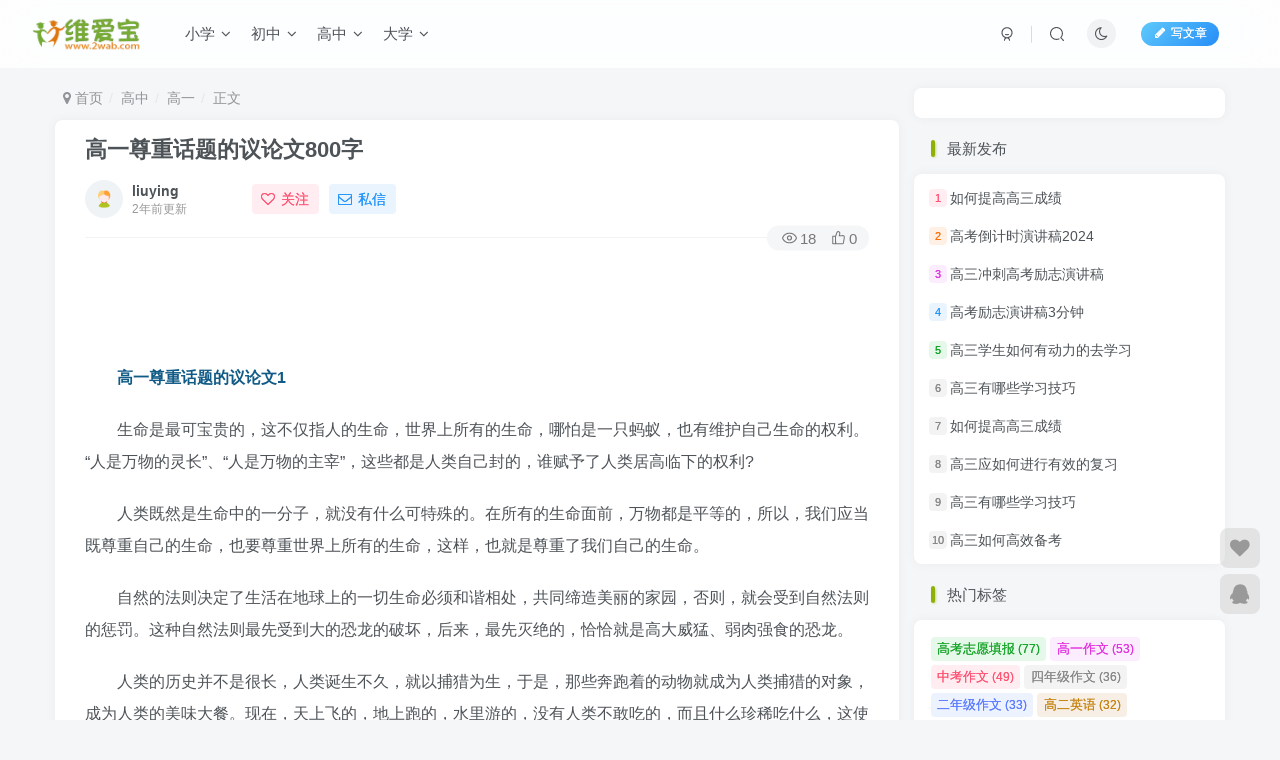

--- FILE ---
content_type: text/html; charset=UTF-8
request_url: http://www.2wab.com/gaozhong/gaoyi/173.html
body_size: 27404
content:
<!DOCTYPE HTML>
<html lang="zh-Hans">
<head>
		<meta charset="UTF-8">
	<link rel="dns-prefetch" href="//apps.bdimg.com">
	<meta http-equiv="X-UA-Compatible" content="IE=edge,chrome=1">
	<meta name="viewport" content="width=device-width, initial-scale=1.0, user-scalable=0, minimum-scale=1.0, maximum-scale=0.0">
	<meta http-equiv="Cache-Control" content="no-transform" />
	<meta http-equiv="Cache-Control" content="no-siteapp" />
	<meta name='robots' content='max-image-preview:large' />
<title>高一尊重话题的议论文800字-维爱宝学习网</title><meta name="keywords" content="高一作文,高一议论文,高一">
<meta name="description" content="&nbsp; 	 		&nbsp; 	 		高一尊重话题的议论文1 	 		生命是最可宝贵的，这不仅指人的生命，世界上所有的生命，哪怕是一只蚂蚁，也有维护自己生命的权利。&ldquo;人是万物的灵长&rdquo;、&ldquo;人是万物的主宰&rdquo;，这些都是人类自己封的，谁赋予了人类居高临下的权利? 	 		人类既然是生命中的一分子，就没有什么可特殊的。在所有的生命面前，万物都是平等的，所">
<link rel="canonical" href="http://www.2wab.com/gaozhong/gaoyi/173.html" />
<style id='wp-img-auto-sizes-contain-inline-css' type='text/css'>
img:is([sizes=auto i],[sizes^="auto," i]){contain-intrinsic-size:3000px 1500px}
/*# sourceURL=wp-img-auto-sizes-contain-inline-css */
</style>
<style id='wp-block-library-inline-css' type='text/css'>
:root{--wp-block-synced-color:#7a00df;--wp-block-synced-color--rgb:122,0,223;--wp-bound-block-color:var(--wp-block-synced-color);--wp-editor-canvas-background:#ddd;--wp-admin-theme-color:#007cba;--wp-admin-theme-color--rgb:0,124,186;--wp-admin-theme-color-darker-10:#006ba1;--wp-admin-theme-color-darker-10--rgb:0,107,160.5;--wp-admin-theme-color-darker-20:#005a87;--wp-admin-theme-color-darker-20--rgb:0,90,135;--wp-admin-border-width-focus:2px}@media (min-resolution:192dpi){:root{--wp-admin-border-width-focus:1.5px}}.wp-element-button{cursor:pointer}:root .has-very-light-gray-background-color{background-color:#eee}:root .has-very-dark-gray-background-color{background-color:#313131}:root .has-very-light-gray-color{color:#eee}:root .has-very-dark-gray-color{color:#313131}:root .has-vivid-green-cyan-to-vivid-cyan-blue-gradient-background{background:linear-gradient(135deg,#00d084,#0693e3)}:root .has-purple-crush-gradient-background{background:linear-gradient(135deg,#34e2e4,#4721fb 50%,#ab1dfe)}:root .has-hazy-dawn-gradient-background{background:linear-gradient(135deg,#faaca8,#dad0ec)}:root .has-subdued-olive-gradient-background{background:linear-gradient(135deg,#fafae1,#67a671)}:root .has-atomic-cream-gradient-background{background:linear-gradient(135deg,#fdd79a,#004a59)}:root .has-nightshade-gradient-background{background:linear-gradient(135deg,#330968,#31cdcf)}:root .has-midnight-gradient-background{background:linear-gradient(135deg,#020381,#2874fc)}:root{--wp--preset--font-size--normal:16px;--wp--preset--font-size--huge:42px}.has-regular-font-size{font-size:1em}.has-larger-font-size{font-size:2.625em}.has-normal-font-size{font-size:var(--wp--preset--font-size--normal)}.has-huge-font-size{font-size:var(--wp--preset--font-size--huge)}.has-text-align-center{text-align:center}.has-text-align-left{text-align:left}.has-text-align-right{text-align:right}.has-fit-text{white-space:nowrap!important}#end-resizable-editor-section{display:none}.aligncenter{clear:both}.items-justified-left{justify-content:flex-start}.items-justified-center{justify-content:center}.items-justified-right{justify-content:flex-end}.items-justified-space-between{justify-content:space-between}.screen-reader-text{border:0;clip-path:inset(50%);height:1px;margin:-1px;overflow:hidden;padding:0;position:absolute;width:1px;word-wrap:normal!important}.screen-reader-text:focus{background-color:#ddd;clip-path:none;color:#444;display:block;font-size:1em;height:auto;left:5px;line-height:normal;padding:15px 23px 14px;text-decoration:none;top:5px;width:auto;z-index:100000}html :where(.has-border-color){border-style:solid}html :where([style*=border-top-color]){border-top-style:solid}html :where([style*=border-right-color]){border-right-style:solid}html :where([style*=border-bottom-color]){border-bottom-style:solid}html :where([style*=border-left-color]){border-left-style:solid}html :where([style*=border-width]){border-style:solid}html :where([style*=border-top-width]){border-top-style:solid}html :where([style*=border-right-width]){border-right-style:solid}html :where([style*=border-bottom-width]){border-bottom-style:solid}html :where([style*=border-left-width]){border-left-style:solid}html :where(img[class*=wp-image-]){height:auto;max-width:100%}:where(figure){margin:0 0 1em}html :where(.is-position-sticky){--wp-admin--admin-bar--position-offset:var(--wp-admin--admin-bar--height,0px)}@media screen and (max-width:600px){html :where(.is-position-sticky){--wp-admin--admin-bar--position-offset:0px}}

/*# sourceURL=wp-block-library-inline-css */
</style><style id='global-styles-inline-css' type='text/css'>
:root{--wp--preset--aspect-ratio--square: 1;--wp--preset--aspect-ratio--4-3: 4/3;--wp--preset--aspect-ratio--3-4: 3/4;--wp--preset--aspect-ratio--3-2: 3/2;--wp--preset--aspect-ratio--2-3: 2/3;--wp--preset--aspect-ratio--16-9: 16/9;--wp--preset--aspect-ratio--9-16: 9/16;--wp--preset--color--black: #000000;--wp--preset--color--cyan-bluish-gray: #abb8c3;--wp--preset--color--white: #ffffff;--wp--preset--color--pale-pink: #f78da7;--wp--preset--color--vivid-red: #cf2e2e;--wp--preset--color--luminous-vivid-orange: #ff6900;--wp--preset--color--luminous-vivid-amber: #fcb900;--wp--preset--color--light-green-cyan: #7bdcb5;--wp--preset--color--vivid-green-cyan: #00d084;--wp--preset--color--pale-cyan-blue: #8ed1fc;--wp--preset--color--vivid-cyan-blue: #0693e3;--wp--preset--color--vivid-purple: #9b51e0;--wp--preset--gradient--vivid-cyan-blue-to-vivid-purple: linear-gradient(135deg,rgb(6,147,227) 0%,rgb(155,81,224) 100%);--wp--preset--gradient--light-green-cyan-to-vivid-green-cyan: linear-gradient(135deg,rgb(122,220,180) 0%,rgb(0,208,130) 100%);--wp--preset--gradient--luminous-vivid-amber-to-luminous-vivid-orange: linear-gradient(135deg,rgb(252,185,0) 0%,rgb(255,105,0) 100%);--wp--preset--gradient--luminous-vivid-orange-to-vivid-red: linear-gradient(135deg,rgb(255,105,0) 0%,rgb(207,46,46) 100%);--wp--preset--gradient--very-light-gray-to-cyan-bluish-gray: linear-gradient(135deg,rgb(238,238,238) 0%,rgb(169,184,195) 100%);--wp--preset--gradient--cool-to-warm-spectrum: linear-gradient(135deg,rgb(74,234,220) 0%,rgb(151,120,209) 20%,rgb(207,42,186) 40%,rgb(238,44,130) 60%,rgb(251,105,98) 80%,rgb(254,248,76) 100%);--wp--preset--gradient--blush-light-purple: linear-gradient(135deg,rgb(255,206,236) 0%,rgb(152,150,240) 100%);--wp--preset--gradient--blush-bordeaux: linear-gradient(135deg,rgb(254,205,165) 0%,rgb(254,45,45) 50%,rgb(107,0,62) 100%);--wp--preset--gradient--luminous-dusk: linear-gradient(135deg,rgb(255,203,112) 0%,rgb(199,81,192) 50%,rgb(65,88,208) 100%);--wp--preset--gradient--pale-ocean: linear-gradient(135deg,rgb(255,245,203) 0%,rgb(182,227,212) 50%,rgb(51,167,181) 100%);--wp--preset--gradient--electric-grass: linear-gradient(135deg,rgb(202,248,128) 0%,rgb(113,206,126) 100%);--wp--preset--gradient--midnight: linear-gradient(135deg,rgb(2,3,129) 0%,rgb(40,116,252) 100%);--wp--preset--font-size--small: 13px;--wp--preset--font-size--medium: 20px;--wp--preset--font-size--large: 36px;--wp--preset--font-size--x-large: 42px;--wp--preset--spacing--20: 0.44rem;--wp--preset--spacing--30: 0.67rem;--wp--preset--spacing--40: 1rem;--wp--preset--spacing--50: 1.5rem;--wp--preset--spacing--60: 2.25rem;--wp--preset--spacing--70: 3.38rem;--wp--preset--spacing--80: 5.06rem;--wp--preset--shadow--natural: 6px 6px 9px rgba(0, 0, 0, 0.2);--wp--preset--shadow--deep: 12px 12px 50px rgba(0, 0, 0, 0.4);--wp--preset--shadow--sharp: 6px 6px 0px rgba(0, 0, 0, 0.2);--wp--preset--shadow--outlined: 6px 6px 0px -3px rgb(255, 255, 255), 6px 6px rgb(0, 0, 0);--wp--preset--shadow--crisp: 6px 6px 0px rgb(0, 0, 0);}:where(.is-layout-flex){gap: 0.5em;}:where(.is-layout-grid){gap: 0.5em;}body .is-layout-flex{display: flex;}.is-layout-flex{flex-wrap: wrap;align-items: center;}.is-layout-flex > :is(*, div){margin: 0;}body .is-layout-grid{display: grid;}.is-layout-grid > :is(*, div){margin: 0;}:where(.wp-block-columns.is-layout-flex){gap: 2em;}:where(.wp-block-columns.is-layout-grid){gap: 2em;}:where(.wp-block-post-template.is-layout-flex){gap: 1.25em;}:where(.wp-block-post-template.is-layout-grid){gap: 1.25em;}.has-black-color{color: var(--wp--preset--color--black) !important;}.has-cyan-bluish-gray-color{color: var(--wp--preset--color--cyan-bluish-gray) !important;}.has-white-color{color: var(--wp--preset--color--white) !important;}.has-pale-pink-color{color: var(--wp--preset--color--pale-pink) !important;}.has-vivid-red-color{color: var(--wp--preset--color--vivid-red) !important;}.has-luminous-vivid-orange-color{color: var(--wp--preset--color--luminous-vivid-orange) !important;}.has-luminous-vivid-amber-color{color: var(--wp--preset--color--luminous-vivid-amber) !important;}.has-light-green-cyan-color{color: var(--wp--preset--color--light-green-cyan) !important;}.has-vivid-green-cyan-color{color: var(--wp--preset--color--vivid-green-cyan) !important;}.has-pale-cyan-blue-color{color: var(--wp--preset--color--pale-cyan-blue) !important;}.has-vivid-cyan-blue-color{color: var(--wp--preset--color--vivid-cyan-blue) !important;}.has-vivid-purple-color{color: var(--wp--preset--color--vivid-purple) !important;}.has-black-background-color{background-color: var(--wp--preset--color--black) !important;}.has-cyan-bluish-gray-background-color{background-color: var(--wp--preset--color--cyan-bluish-gray) !important;}.has-white-background-color{background-color: var(--wp--preset--color--white) !important;}.has-pale-pink-background-color{background-color: var(--wp--preset--color--pale-pink) !important;}.has-vivid-red-background-color{background-color: var(--wp--preset--color--vivid-red) !important;}.has-luminous-vivid-orange-background-color{background-color: var(--wp--preset--color--luminous-vivid-orange) !important;}.has-luminous-vivid-amber-background-color{background-color: var(--wp--preset--color--luminous-vivid-amber) !important;}.has-light-green-cyan-background-color{background-color: var(--wp--preset--color--light-green-cyan) !important;}.has-vivid-green-cyan-background-color{background-color: var(--wp--preset--color--vivid-green-cyan) !important;}.has-pale-cyan-blue-background-color{background-color: var(--wp--preset--color--pale-cyan-blue) !important;}.has-vivid-cyan-blue-background-color{background-color: var(--wp--preset--color--vivid-cyan-blue) !important;}.has-vivid-purple-background-color{background-color: var(--wp--preset--color--vivid-purple) !important;}.has-black-border-color{border-color: var(--wp--preset--color--black) !important;}.has-cyan-bluish-gray-border-color{border-color: var(--wp--preset--color--cyan-bluish-gray) !important;}.has-white-border-color{border-color: var(--wp--preset--color--white) !important;}.has-pale-pink-border-color{border-color: var(--wp--preset--color--pale-pink) !important;}.has-vivid-red-border-color{border-color: var(--wp--preset--color--vivid-red) !important;}.has-luminous-vivid-orange-border-color{border-color: var(--wp--preset--color--luminous-vivid-orange) !important;}.has-luminous-vivid-amber-border-color{border-color: var(--wp--preset--color--luminous-vivid-amber) !important;}.has-light-green-cyan-border-color{border-color: var(--wp--preset--color--light-green-cyan) !important;}.has-vivid-green-cyan-border-color{border-color: var(--wp--preset--color--vivid-green-cyan) !important;}.has-pale-cyan-blue-border-color{border-color: var(--wp--preset--color--pale-cyan-blue) !important;}.has-vivid-cyan-blue-border-color{border-color: var(--wp--preset--color--vivid-cyan-blue) !important;}.has-vivid-purple-border-color{border-color: var(--wp--preset--color--vivid-purple) !important;}.has-vivid-cyan-blue-to-vivid-purple-gradient-background{background: var(--wp--preset--gradient--vivid-cyan-blue-to-vivid-purple) !important;}.has-light-green-cyan-to-vivid-green-cyan-gradient-background{background: var(--wp--preset--gradient--light-green-cyan-to-vivid-green-cyan) !important;}.has-luminous-vivid-amber-to-luminous-vivid-orange-gradient-background{background: var(--wp--preset--gradient--luminous-vivid-amber-to-luminous-vivid-orange) !important;}.has-luminous-vivid-orange-to-vivid-red-gradient-background{background: var(--wp--preset--gradient--luminous-vivid-orange-to-vivid-red) !important;}.has-very-light-gray-to-cyan-bluish-gray-gradient-background{background: var(--wp--preset--gradient--very-light-gray-to-cyan-bluish-gray) !important;}.has-cool-to-warm-spectrum-gradient-background{background: var(--wp--preset--gradient--cool-to-warm-spectrum) !important;}.has-blush-light-purple-gradient-background{background: var(--wp--preset--gradient--blush-light-purple) !important;}.has-blush-bordeaux-gradient-background{background: var(--wp--preset--gradient--blush-bordeaux) !important;}.has-luminous-dusk-gradient-background{background: var(--wp--preset--gradient--luminous-dusk) !important;}.has-pale-ocean-gradient-background{background: var(--wp--preset--gradient--pale-ocean) !important;}.has-electric-grass-gradient-background{background: var(--wp--preset--gradient--electric-grass) !important;}.has-midnight-gradient-background{background: var(--wp--preset--gradient--midnight) !important;}.has-small-font-size{font-size: var(--wp--preset--font-size--small) !important;}.has-medium-font-size{font-size: var(--wp--preset--font-size--medium) !important;}.has-large-font-size{font-size: var(--wp--preset--font-size--large) !important;}.has-x-large-font-size{font-size: var(--wp--preset--font-size--x-large) !important;}
/*# sourceURL=global-styles-inline-css */
</style>

<style id='classic-theme-styles-inline-css' type='text/css'>
/*! This file is auto-generated */
.wp-block-button__link{color:#fff;background-color:#32373c;border-radius:9999px;box-shadow:none;text-decoration:none;padding:calc(.667em + 2px) calc(1.333em + 2px);font-size:1.125em}.wp-block-file__button{background:#32373c;color:#fff;text-decoration:none}
/*# sourceURL=/wp-includes/css/classic-themes.min.css */
</style>
<link rel='stylesheet' id='_bootstrap-css' href='http://www.2wab.com/wp-content/themes/zyzhuti/css/bootstrap.min.css?ver=5.7' type='text/css' media='all' />
<link rel='stylesheet' id='_fontawesome-css' href='http://www.2wab.com/wp-content/themes/zyzhuti/css/font-awesome.min.css?ver=5.7' type='text/css' media='all' />
<link rel='stylesheet' id='_main-css' href='http://www.2wab.com/wp-content/themes/zyzhuti/css/main.min.css?ver=5.7' type='text/css' media='all' />
<script type="text/javascript" src="http://www.2wab.com/wp-content/themes/zyzhuti/js/libs/jquery.min.js?ver=5.7" id="jquery-js"></script>
<link rel='shortcut icon' href='http://www.2wab.com/wp-content/themes/zyzhuti/img/favicon.png'><link rel='icon' href='http://www.2wab.com/wp-content/themes/zyzhuti/img/favicon.png'><link rel='apple-touch-icon-precomposed' href='http://www.2wab.com/wp-content/themes/zyzhuti/img/icon.png'><meta name='msapplication-TileImage' content='http://www.2wab.com/wp-content/themes/zyzhuti/img/icon.png'><style>:root{--theme-color:#8fb107;--focus-shadow-color:rgba(143,177,7,.4);--focus-color-opacity1:rgba(143,177,7,.1);--mian-max-width:1200px;}.enlighter-default .enlighter{max-height:400px;overflow-y:auto !important;}.enlighter-toolbar{display:none !important;}.posts-item .item-heading>a {font-weight: bold;color: unset;}@media (max-width:640px) {
		.meta-right .meta-like{
			display: unset !important;
		}
	}</style><meta name='apple-mobile-web-app-title' content='维爱宝学习网'><!--[if IE]><script src="http://www.2wab.com/wp-content/themes/zyzhuti/js/libs/html5.min.js"></script><![endif]-->		
</head>
<body class="wp-singular post-template-default single single-post postid-173 single-format-standard wp-theme-zyzhuti white-theme nav-fixed site-layout-2">
		<header class="header header-layout-1">
		<nav class="navbar navbar-top center">
			<div class="container-fluid container-header">
				<div class="navbar-header">
			<div class="navbar-brand"><a class="navbar-logo" href="http://www.2wab.com" title="各年级学生学习、复习资料，学习方法、提分技巧_维爱宝学习网"><img src="http://www.2wab.com/wp-content/themes/zyzhuti/img/logo.png" switch-src="http://www.2wab.com/wp-content/themes/zyzhuti/img/logo_dark.png" alt="各年级学生学习、复习资料，学习方法、提分技巧_维爱宝学习网" height="50">
			</a></div>
			<button type="button" data-toggle-class data-target=".mobile-navbar" class="navbar-toggle"><svg class="icon em12" aria-hidden="true" data-viewBox="0 0 1024 1024"><use xlink:href="#icon-menu"></use></svg></button><button type="button" data-toggle-class data-target=".navbar-search" class="navbar-toggle"><svg class="icon" aria-hidden="true"><use xlink:href="#icon-search"></use></svg></button>
		</div>				<div class="collapse navbar-collapse">
					<ul class="nav navbar-nav"><li id="menu-item-215" class="menu-item menu-item-type-taxonomy menu-item-object-category menu-item-has-children menu-item-215"><a href="http://www.2wab.com/xiaoxue">小学</a>
<ul class="sub-menu">
	<li id="menu-item-216" class="menu-item menu-item-type-taxonomy menu-item-object-category menu-item-216"><a href="http://www.2wab.com/yinianji">一年级</a></li>
	<li id="menu-item-218" class="menu-item menu-item-type-taxonomy menu-item-object-category menu-item-218"><a href="http://www.2wab.com/ernianji">二年级</a></li>
	<li id="menu-item-217" class="menu-item menu-item-type-taxonomy menu-item-object-category menu-item-217"><a href="http://www.2wab.com/sannianji">三年级</a></li>
	<li id="menu-item-221" class="menu-item menu-item-type-taxonomy menu-item-object-category menu-item-221"><a href="http://www.2wab.com/sinianji">四年级</a></li>
	<li id="menu-item-219" class="menu-item menu-item-type-taxonomy menu-item-object-category menu-item-219"><a href="http://www.2wab.com/wunianji">五年级</a></li>
	<li id="menu-item-220" class="menu-item menu-item-type-taxonomy menu-item-object-category menu-item-220"><a href="http://www.2wab.com/liunianji">六年级</a></li>
</ul>
</li>
<li id="menu-item-210" class="menu-item menu-item-type-taxonomy menu-item-object-category menu-item-has-children menu-item-210"><a href="http://www.2wab.com/chuzhong">初中</a>
<ul class="sub-menu">
	<li id="menu-item-212" class="menu-item menu-item-type-taxonomy menu-item-object-category menu-item-212"><a href="http://www.2wab.com/chuyi">初一</a></li>
	<li id="menu-item-214" class="menu-item menu-item-type-taxonomy menu-item-object-category menu-item-214"><a href="http://www.2wab.com/chuer">初二</a></li>
	<li id="menu-item-213" class="menu-item menu-item-type-taxonomy menu-item-object-category menu-item-213"><a href="http://www.2wab.com/chusan">初三</a></li>
	<li id="menu-item-211" class="menu-item menu-item-type-taxonomy menu-item-object-category menu-item-211"><a href="http://www.2wab.com/zhongkao">中考</a></li>
</ul>
</li>
<li id="menu-item-222" class="menu-item menu-item-type-taxonomy menu-item-object-category current-post-ancestor menu-item-has-children menu-item-222"><a href="http://www.2wab.com/gaozhong">高中</a>
<ul class="sub-menu">
	<li id="menu-item-223" class="menu-item menu-item-type-taxonomy menu-item-object-category current-post-ancestor current-menu-parent current-post-parent menu-item-223"><a href="http://www.2wab.com/gaoyi">高一</a></li>
	<li id="menu-item-225" class="menu-item menu-item-type-taxonomy menu-item-object-category menu-item-225"><a href="http://www.2wab.com/gaoer">高二</a></li>
	<li id="menu-item-224" class="menu-item menu-item-type-taxonomy menu-item-object-category menu-item-224"><a href="http://www.2wab.com/gaosan">高三</a></li>
	<li id="menu-item-226" class="menu-item menu-item-type-taxonomy menu-item-object-category menu-item-226"><a href="http://www.2wab.com/gaokao">高考</a></li>
</ul>
</li>
<li id="menu-item-532" class="menu-item menu-item-type-taxonomy menu-item-object-category menu-item-has-children menu-item-532"><a href="http://www.2wab.com/daxue">大学</a>
<ul class="sub-menu">
	<li id="menu-item-533" class="menu-item menu-item-type-taxonomy menu-item-object-category menu-item-533"><a href="http://www.2wab.com/zgjw">增广见闻</a></li>
</ul>
</li>
</ul><div class="navbar-form navbar-right hide show-nav-but" style="margin-right:-20px;"><a data-toggle-class data-target=".nav.navbar-nav" href="javascript:;" class="but"><svg class="" aria-hidden="true" data-viewBox="0 0 1024 1024"><use xlink:href="#icon-menu_2"></use></svg></a></div><div class="navbar-form navbar-right navbar-but"><a target="_blank" href="http://www.2wab.com/newposts" class="but jb-blue radius start-new-posts"><i class="fa fa-fw fa-pencil"></i>写文章</a></div><div class="navbar-form navbar-right"><a href="javascript:;" class="toggle-theme toggle-radius"><i class="fa fa-toggle-theme"></i></a></div><div class="navbar-form navbar-right">
					<ul class="list-inline splitters relative">
						<li><a href="javascript:;" class="btn signin-loader"><svg class="icon" aria-hidden="true" data-viewBox="50 0 924 924"><use xlink:href="#icon-user"></use></svg></a>
							<ul class="sub-menu">
							<div class="box-body"><div class="sub-user-box"><div class="text-center"><div class="flex jsa header-user-href"><a href="javascript:;" class="signin-loader"><div class="badg mb6 toggle-radius c-blue"><svg class="icon" aria-hidden="true" data-viewBox="50 0 924 924"><use xlink:href="#icon-user"></use></svg></div><div class="c-blue">登录</div></a><a href="javascript:;" class="signup-loader"><div class="badg mb6 toggle-radius c-green"><svg class="icon" aria-hidden="true"><use xlink:href="#icon-signup"></use></svg></div><div class="c-green">注册</div></a><a target="_blank" href="http://www.2wab.com/user-sign?tab=resetpassword&redirect_to=http://www.2wab.com/gaozhong/gaoyi/173.html"><div class="badg mb6 toggle-radius c-purple"><svg class="icon" aria-hidden="true"><use xlink:href="#icon-user_rp"></use></svg></div><div class="c-purple">找回密码</div></a></div></div></div></div>
							</ul>
						</li><li class="relative"><a href="javascript:;" data-toggle-class data-target=".navbar-search" class="btn nav-search-btn"><svg class="icon" aria-hidden="true"><use xlink:href="#icon-search"></use></svg></a></li>
					</ul>
				</div>				</div>
			</div>
		</nav>
	</header>

	<div mini-touch="nav_search" touch-direction="top" class="fixed-body main-bg box-body navbar-search nopw-sm"><div class="box-body"><div class="mb20"><button class="close" data-toggle-class data-target=".navbar-search" ><i data-svg="close" data-class="ic-close" data-viewbox="0 0 1024 1024"></i></button></div>    <div class="search-input">
                    <div class="padding-10">
                <form method="get" class="line-form" action="http://www.2wab.com/">
                                        <div class="search-input-text">
                        <input type="text" name="s" class="line-form-input" tabindex="2">
                        <div class="scale-placeholder">开启精彩搜索</div>
                    </div>
                    <div class="abs-right muted-color">
                        <button type="submit" tabindex="3" class="null"><svg class="icon" aria-hidden="true"><use xlink:href="#icon-search"></use></svg></button>
                    </div>
                    <i class="line-form-line"></i>
                </form>
            </div>
                                <div class="search-keywords">
                    <p class="muted-color">热门搜索</p>
                    <div class="">
                        <a class="search_keywords muted-2-color but em09 mr6 mb6" href="http://www.2wab.com/?s=读后感">读后感</a><a class="search_keywords muted-2-color but em09 mr6 mb6" href="http://www.2wab.com/?s=index">index</a><a class="search_keywords muted-2-color but em09 mr6 mb6" href="http://www.2wab.com/?s=admin">admin</a><a class="search_keywords muted-2-color but em09 mr6 mb6" href="http://www.2wab.com/?s=member">member</a><a class="search_keywords muted-2-color but em09 mr6 mb6" href="http://www.2wab.com/?s=1&#039;">1&#039;</a><a class="search_keywords muted-2-color but em09 mr6 mb6" href="http://www.2wab.com/?s=members">members</a><a class="search_keywords muted-2-color but em09 mr6 mb6" href="http://www.2wab.com/?s=HONEST">HONEST</a><a class="search_keywords muted-2-color but em09 mr6 mb6" href="http://www.2wab.com/?s=example">example</a><a class="search_keywords muted-2-color but em09 mr6 mb6" href="http://www.2wab.com/?s=manage">manage</a><a class="search_keywords muted-2-color but em09 mr6 mb6" href="http://www.2wab.com/?s=index.html">index.html</a><a class="search_keywords muted-2-color but em09 mr6 mb6" href="http://www.2wab.com/?s=1&#039;&quot;">1&#039;&quot;</a><a class="search_keywords muted-2-color but em09 mr6 mb6" href="http://www.2wab.com/?s=&#039;">&#039;</a><a class="search_keywords muted-2-color but em09 mr6 mb6" href="http://www.2wab.com/?s=&#039;&quot;()">&#039;&quot;()</a><a class="search_keywords muted-2-color but em09 mr6 mb6" href="http://www.2wab.com/?s=读后感&#039;">读后感&#039;</a>                    </div>
                </div>
                            </div>
</div></div>	<div class="mobile-header">
		<nav mini-touch="mobile-nav" touch-direction="left" class="mobile-navbar visible-xs-block scroll-y mini-scrollbar left">
			<a href="javascript:;" class="toggle-theme toggle-radius"><i class="fa fa-toggle-theme"></i></a><ul class="mobile-menus theme-box"><li class="menu-item menu-item-type-taxonomy menu-item-object-category menu-item-has-children menu-item-215"><a href="http://www.2wab.com/xiaoxue">小学</a>
<ul class="sub-menu">
	<li class="menu-item menu-item-type-taxonomy menu-item-object-category menu-item-216"><a href="http://www.2wab.com/yinianji">一年级</a></li>
	<li class="menu-item menu-item-type-taxonomy menu-item-object-category menu-item-218"><a href="http://www.2wab.com/ernianji">二年级</a></li>
	<li class="menu-item menu-item-type-taxonomy menu-item-object-category menu-item-217"><a href="http://www.2wab.com/sannianji">三年级</a></li>
	<li class="menu-item menu-item-type-taxonomy menu-item-object-category menu-item-221"><a href="http://www.2wab.com/sinianji">四年级</a></li>
	<li class="menu-item menu-item-type-taxonomy menu-item-object-category menu-item-219"><a href="http://www.2wab.com/wunianji">五年级</a></li>
	<li class="menu-item menu-item-type-taxonomy menu-item-object-category menu-item-220"><a href="http://www.2wab.com/liunianji">六年级</a></li>
</ul>
</li>
<li class="menu-item menu-item-type-taxonomy menu-item-object-category menu-item-has-children menu-item-210"><a href="http://www.2wab.com/chuzhong">初中</a>
<ul class="sub-menu">
	<li class="menu-item menu-item-type-taxonomy menu-item-object-category menu-item-212"><a href="http://www.2wab.com/chuyi">初一</a></li>
	<li class="menu-item menu-item-type-taxonomy menu-item-object-category menu-item-214"><a href="http://www.2wab.com/chuer">初二</a></li>
	<li class="menu-item menu-item-type-taxonomy menu-item-object-category menu-item-213"><a href="http://www.2wab.com/chusan">初三</a></li>
	<li class="menu-item menu-item-type-taxonomy menu-item-object-category menu-item-211"><a href="http://www.2wab.com/zhongkao">中考</a></li>
</ul>
</li>
<li class="menu-item menu-item-type-taxonomy menu-item-object-category current-post-ancestor menu-item-has-children menu-item-222"><a href="http://www.2wab.com/gaozhong">高中</a>
<ul class="sub-menu">
	<li class="menu-item menu-item-type-taxonomy menu-item-object-category current-post-ancestor current-menu-parent current-post-parent menu-item-223"><a href="http://www.2wab.com/gaoyi">高一</a></li>
	<li class="menu-item menu-item-type-taxonomy menu-item-object-category menu-item-225"><a href="http://www.2wab.com/gaoer">高二</a></li>
	<li class="menu-item menu-item-type-taxonomy menu-item-object-category menu-item-224"><a href="http://www.2wab.com/gaosan">高三</a></li>
	<li class="menu-item menu-item-type-taxonomy menu-item-object-category menu-item-226"><a href="http://www.2wab.com/gaokao">高考</a></li>
</ul>
</li>
<li class="menu-item menu-item-type-taxonomy menu-item-object-category menu-item-has-children menu-item-532"><a href="http://www.2wab.com/daxue">大学</a>
<ul class="sub-menu">
	<li class="menu-item menu-item-type-taxonomy menu-item-object-category menu-item-533"><a href="http://www.2wab.com/zgjw">增广见闻</a></li>
</ul>
</li>
</ul><div class="posts-nav-box" data-title="文章目录"></div><div class="sub-user-box"><div class="text-center"><div class="flex jsa header-user-href"><a href="javascript:;" class="signin-loader"><div class="badg mb6 toggle-radius c-blue"><svg class="icon" aria-hidden="true" data-viewBox="50 0 924 924"><use xlink:href="#icon-user"></use></svg></div><div class="c-blue">登录</div></a><a href="javascript:;" class="signup-loader"><div class="badg mb6 toggle-radius c-green"><svg class="icon" aria-hidden="true"><use xlink:href="#icon-signup"></use></svg></div><div class="c-green">注册</div></a><a target="_blank" href="http://www.2wab.com/user-sign?tab=resetpassword&redirect_to=http://www.2wab.com/gaozhong/gaoyi/173.html"><div class="badg mb6 toggle-radius c-purple"><svg class="icon" aria-hidden="true"><use xlink:href="#icon-user_rp"></use></svg></div><div class="c-purple">找回密码</div></a></div></div></div><div class="mobile-nav-widget"></div>		</nav>
		<div class="fixed-body" data-close=".mobile-navbar"></div>
	</div>
	
<div class="container fluid-widget"></div><main role="main" class="container">
    <div class="content-wrap">
        <div class="content-layout">
            <ul class="breadcrumb">
		<li><a href="http://www.2wab.com"><i class="fa fa-map-marker"></i> 首页</a></li><li>
		<a href="http://www.2wab.com/gaozhong">高中</a> </li><li> <a href="http://www.2wab.com/gaoyi">高一</a> </li><li> 正文</li></ul><article class="article main-bg theme-box box-body radius8 main-shadow">    <div class="article-header theme-box clearfix">
                    <h1 class="article-title">
                <a href="http://www.2wab.com/gaozhong/gaoyi/173.html">高一尊重话题的议论文800字</a>
            </h1>
                <div class="article-avatar">
            <ul class="list-inline">
                <li>
                    <a href="http://www.2wab.com/author/1"><div class="avatar-img"><img alt="liuying的头像-维爱宝学习网" src="http://www.2wab.com/wp-content/themes/zyzhuti/img/avatar-default.png" data-src="//www.2wab.com/wp-content/themes/zyzhuti/img/avatar-default.png" class="lazyload avatar avatar-" height="" width=""></div></a>                </li>
                <li>
                    <dl>
                        <dt class="avatar-name"> <a href="http://www.2wab.com/author/1">
                                liuying                            </a></dt>
                        <dd class="meta-time px12 muted-2-color"><span data-toggle="tooltip" data-placement="bottom" title="2023年10月03日 08:35发布">2年前更新</span></dd>
                    </dl>
                </li>
                <li class="avatar-button">
                    <a href="javascript:;" class="btn ml6 but c-red signin-loader" data-pid="1"><count><i class="fa fa-heart-o mr6" aria-hidden="true"></i>关注</count></a>                    <a class="signin-loader ml6 but c-blue" href="javascript:;"><i><i class="fa fa-envelope-o mr6"></i></i>私信</a>                </li>
            </ul>
            <div class="relative">
                <i class="line-form-line"></i>
                                    <div class="article-meta abs-right muted-color radius">
                        <item class="meta-view"><svg class="icon" aria-hidden="true"><use xlink:href="#icon-view"></use></svg>18</item><item class="meta-like"><svg class="icon" aria-hidden="true"><use xlink:href="#icon-like"></use></svg>0</item>                    </div>
                            </div>
        </div>
    </div>
    <div class="article-content">
                        <div data-nav="posts"class="theme-box wp-posts-content">
            <p style="text-indent: 2em; text-align: left;">
		&nbsp;</p>
<p style="text-align: center; text-indent: 0px;">
		&nbsp;</p>
<p style="text-indent: 2em; text-align: left;">
		<strong style="color:#125b86">高一尊重话题的议论文1</strong></p>
<p style="text-indent: 2em; text-align: left;">
		生命是最可宝贵的，这不仅指人的生命，世界上所有的生命，哪怕是一只蚂蚁，也有维护自己生命的权利。&ldquo;人是万物的灵长&rdquo;、&ldquo;人是万物的主宰&rdquo;，这些都是人类自己封的，谁赋予了人类居高临下的权利?</p>
<p style="text-indent: 2em; text-align: left;">
		人类既然是生命中的一分子，就没有什么可特殊的。在所有的生命面前，万物都是平等的，所以，我们应当既尊重自己的生命，也要尊重世界上所有的生命，这样，也就是尊重了我们自己的生命。</p>
<p style="text-indent: 2em; text-align: left;">
		自然的法则决定了生活在地球上的一切生命必须和谐相处，共同缔造美丽的家园，否则，就会受到自然法则的惩罚。这种自然法则最先受到大的恐龙的破坏，后来，最先灭绝的，恰恰就是高大威猛、弱肉强食的恐龙。</p>
<p style="text-indent: 2em; text-align: left;">
		人类的历史并不是很长，人类诞生不久，就以捕猎为生，于是，那些奔跑着的动物就成为人类捕猎的对象，成为人类的美味大餐。现在，天上飞的，地上跑的，水里游的，没有人类不敢吃的，而且什么珍稀吃什么，这使得珍稀动物越来越稀少，有的已经接近灭绝。君不见，洁白的天鹅垂下了带血的翅膀，在集市上被公开出售;君不见，藏羚羊被偷猎者追捕，茫茫的青藏高原上，堆着它们的累累白骨;君不见，东北虎的数量大大减少，打死金钱豹的人竟然还被当做孤胆英雄，赫然出现在中学语文课本上。近来，又出现了清华才子用硫酸泼狗熊，四川一大学生将一只小狗放在微波炉里烘烤等旷世奇闻。长此以往，等世界上只剩下人类的时候，我们还与谁为伴，我们还拿什么作为生命的依托?到那时，人类灭绝的日子也就不远了。人类的历史恐怕比恐龙的历史还短暂，这绝不是危言耸听。</p>
<p style="text-indent: 2em; text-align: left;">
		维持自然界的平衡，我们必须遵循自然的法则。生命的个体之间要相互尊重，</p>
<p style="text-indent: 2em; text-align: left;">
		和谐相处，因为生命与生命之间是相互依存的，谁都离不开谁，就如同我们离不开水、阳光和空气一样。我们有什么理由，为了维护自己的生命或者尊严，去剥夺其他生命生存的权利呢?</p>
<p style="text-indent: 2em; text-align: left;">
		尊重生命吧，尊重它们，就是尊重我们自己。</p>
<p style="text-indent: 2em; text-align: left;">
		<strong style="color:#125b86">高一尊重话题的议论文2</strong></p>
<p style="text-indent: 2em; text-align: left;">
		尊重是一种修养，一种品格，一种对人不卑不亢、不俯不仰的平等相待，对他人人格与价值的充分肯定。任何人不可能尽善尽美，完美无缺，我们没有理由以高山仰止的目光去审视别人，也没有资格用不屑一顾的神情去嘲笑他人，任何人都可以得到尊重。瞧!尊重就像一朵花，一朵开在人们心中的花，一朵让世界变得更美好的花。</p>
<p style="text-indent: 2em; text-align: left;">
		尊重是一条路</p>
<p style="text-indent: 2em; text-align: left;">
		有一位当上经理的成功女性这样讲述她的<u>故事</u>：若干年前，她只是某家企业的临时工，工资收入很低，可是她的儿子却要求为他买一个<u>足球</u>与朋友玩耍。这位母亲为向儿子解释自己金钱短缺的困难费尽苦心。不久，她的上司得知此事，亲手送给她一个崭新的足球，并对她说：&ldquo;虽然我们不能给你更高的报酬，但你能明白你在我们心目中的位置很重要。&rdquo;这位女性为这番充满了尊重的话而感动，从此把自己的全部聪明才智奉献给了这家企业，并最终当上了经理。是啊，回想整个故事，不禁大叹：尊重是一条路，一条通往成功之路，它会引领我们直奔成功。</p>
<p style="text-indent: 2em; text-align: left;">
		尊重是一团火</p>
<p style="text-indent: 2em; text-align: left;">
		17世纪的英国诗人约翰。堂恩在{钟为谁鸣}的诗中写道：&ldquo;谁也不能像一座孤岛，在大海里独踞，每个人都以一块小小的泥土，连接成整个陆地。如果有一块泥土被海水冲去，欧洲就会缺其一隅，这如同一座山峡，也如同你的朋友和你自己。&rdquo;静静倾听，这诗的韵&hellip;&hellip;风起，风定&hellip;&hellip;。淡淡的雅致，轻轻吹到耳边：谁也不可能群离索居，都要与人相处。在与人相处中，想要受到欢迎，就要真心关心别人、尊重别人。</p>
<p style="text-indent: 2em; text-align: left;">
		美国的一位哲学家说过：每个人来到世界上，都有被尊重、被关怀、被肯定的渴望，当你满足了他的要求后，她就会对你尊重的那一个方面焕发出巨大的热情，并成为你的好朋友。&rdquo;看，尊重就像一团火，融化了彼此间的隔阂，温暖了彼此的内心，拉近了彼此的距离。</p>
<p style="text-indent: 2em; text-align: left;">
		尊重是一朵花，一朵开在心间的花;尊重是一条路，一条通往成功的路;尊重是一团火，一团温暖你我的火。</p>
<p style="text-indent: 2em; text-align: left;">
		尊重是一缕清风，一泓温泉，一颗给人温暖的舒心丸，一剂催人奋进的强心钟。它与真诚、谦逊、宽容、赞赏、善良、友爱相得益彰，与虚伪、狂妄、苛刻、嘲讽、凶恶水火不容。</p>
<p style="text-indent: 2em; text-align: left;">
		在这个如花般的年龄，似水般的年华里，我们要学会尊重自己、尊重他人。豆蔻年华，无悔年华!</p>
<p style="text-indent: 2em; text-align: left;">
		<strong style="color:#125b86">高一尊重话题的议论文3</strong></p>
<p style="text-indent: 2em; text-align: left;">
		七八月份的雨总是来的很急，又下的很大。而去年夏天那一日的雨，在阴沉的乌云下，仿佛下的格外的大。来不及跑回家的我，只好在路边的一个小亭子中躲雨。</p>
<p style="text-indent: 2em; text-align: left;">
		亭子不大，避雨的人有很多，便显得有些拥挤。我只好挤在一个小角落中，看着雨滴打在地上激起一阵阵雾气。这时，在雷声的遮掩下又有一个人进来避雨。这个人刚一走进亭子，周围的人群立刻为她空出一片空间，我的身边更拥挤了，我不由得好奇的从人群的空隙中向她望去，看见她的第一眼，我就明白了原因。</p>
<p style="text-indent: 2em; text-align: left;">
		她身上橙色的工作服已经半湿，显得她的身材十分臃肿;盘起的黑色长发中夹杂着银丝;满面的皱纹更显得她又老了几分;粗糙的手中还拿着一个木制夹子和一个简易的垃圾箱。这熟悉的装扮很容易让人猜出她的身份&mdash;&mdash;清洁工。</p>
<p style="text-indent: 2em; text-align: left;">
		在她周围的人都有意的远离了她，且都明显或不明显的露出几分嫌弃。有个抱着小孩的妇人向后转头，硬是挤进了后面本就密密麻麻的人群，一个打扮新潮的年轻人聚在一起，边聊天边向她的方向瞥去，看见她没有要接近自己，复又转过身来。还有个西装革履的中年人，随意的把手中的塑料瓶往她的垃圾箱中一扔，发出&ldquo;咣当&rdquo;一声。扔完后他还拍了拍手，似乎要拍掉什么脏东西。而她，一个人站在那里，在他眼里仿佛就是一个活动的垃圾箱。她身边空出一圈空间，我好像看见有几堵长满青苔，墨绿发黑的墙在那里。将她与世隔绝，无人愿意靠近。</p>
<p style="text-indent: 2em; text-align: left;">
		亭子外面的雨声此时已微微歇了下来，她站在门口向外转身。却早有人急不可耐的向外奔去，蹭到她的衣角时还发出一声惊呼：&ldquo;呀!&rdquo;那人回头看了她一眼，用力的拍打着自己的衣服，眼底的嫌弃不可避免的流露出来。她似乎注意到了那样的眼神，正往外迈的脚步一顿，却缓缓低下头去，步履有些蹒跚的向外走去。</p>
<p style="text-indent: 2em; text-align: left;">
		我走到门口时，只看见她的背影在雨后未散的雾里。想起那些人刚刚的所作所为，我不由心生气愤与疑惑：清洁工怎么了?清洁工就不是人了?就不该得到人们的尊重吗?同样以自己的汗水换取酬劳，怎么就她被别人孤立，被别人嫌弃呢?现在所谓有美好道德的社会，竟只是这样的吗?</p>
<p style="text-indent: 2em; text-align: left;">
		我轻叹：现在的社会上，现在的人心中，恐怕最缺的就是&ldquo;尊重&rdquo;了吧!若心无尊重，雨又怎会停呢?</p>
<p style="text-indent: 2em; text-align: left;">
		<strong style="color:#125b86">高一尊重话题的议论文4</strong></p>
<p style="text-indent: 2em; text-align: left;">
		生活的舞台上，没有人天生高贵，也没有人生来平庸，每个人都是生活的主角，你有你的辉煌，我也有我的亮点。尊重自己，用心去表演，每个人都将可能是人生舞台上一道动人的风景。亮出才能吸引别人，尊重自己才能赢得他人的尊重。自尊的可贵，在于我们给了自己一个灿烂的理由。</p>
<p style="text-indent: 2em; text-align: left;">
		唯有懂得尊重自己的人，才能真正得到社会的尊重。一个在德国<u>留学</u><u>毕业</u>的大学生，毕业后开始四处求职，期望着能尽快找到一份正式的工作。但汉堡的就业形势不容乐观，加上他又刚刚毕业，缺乏工作<u>经验</u>，一直没有找到一份他认为合适的工作。</p>
<p style="text-indent: 2em; text-align: left;">
		3个月后，凭着他的二级装饰设计师的证书和资质，被一家私人的小建筑装饰设计企业接纳了，而月薪只有2800欧元。可刚工作了一周，政府部门的工作人员找上门来了，并很严肃地提醒他：&ldquo;请您尊重你自己，因为你已经得到了社会的认可。当您贬低或破坏您的价值时，就等于贬低或破坏整个行业在这个社会的价值。&rdquo;最后，他终于清醒地认识到了自己的价值，让他找回了自信，最后，找到了另一份符合身份的工作。</p>
<p style="text-indent: 2em; text-align: left;">
		无论在什么时候，自己都应该尊重自己，而不能因为一时的困境贬低或破坏了自己的价值，因为你的破坏之举，将伤害到整个行业的价值乃至社会的规则。一个不珍视自己的人，也不可能得到别人的珍视;懂得去欣赏自己，并尊重自己的人，才能演绎出精彩的人生。</p>
<p style="text-indent: 2em; text-align: left;">
		80多年前的一个冬天，美国南加州的一个小镇上来了一群流亡者。他们因为长期的逃亡与饥饿，每个人都面黄肌瘦，骨瘦如柴。镇长杰克逊大叔把一批又一批的食物送到他们的手上，他们连&ldquo;谢谢&rdquo;也没有说一声便狼吞虎咽起来。而有一个年轻人却例外了，他接到食物后并没有立即狼吞虎咽，而是问问镇长有什么可以做的，以求换食物。镇长非常赞赏年轻人做人的尊严，便让他留了下来。20多年后，这个年轻人成为了让所有美国人都羡慕的石油大王。他就是哈默!</p>
<p style="text-indent: 2em; text-align: left;">
		一个人可以穷得一无所有，但不能丢掉做人的尊严，没有尊严的心灵，不可能造就有尊严的人生。坚守做人的尊严，学会尊重你自己，无论面对多大的磨难，内心也会拥有蓬勃向上的力量，也能找回信心和希望。尊严是人活着的动力和意义。再华贵的衣服，如果包裹的是一颗不自尊自爱的心灵，也不可能会得到别人的尊重。</p>
<p style="text-indent: 2em; text-align: left;">
		尊重自己才能自强珍惜自己的生命和人格，才能让自己的人生生活得有价值。尊严不是别人给的，而是自己赢的。能让一个人贬值的，并不是别人的轻视，而是他自己的自轻自贱，放弃了&ldquo;尊严&rdquo;这条底线。只有尊重自己的人，才有可能得到别人的尊重。</p>
<p style="text-indent: 2em; text-align: left;">
		<strong style="color:#125b86">高一尊重话题的议论文5</strong></p>
<p style="text-indent: 2em; text-align: left;">
		每个人都有故事，每个人都需要尊严，请在有所行之前有所思&hellip;&hellip;</p>
<p style="text-indent: 2em; text-align: left;">
		&mdash;&mdash;题记</p>
<p style="text-indent: 2em; text-align: left;">
		我们上班的地方有位阿姨，她是专门负责打扫车间卫生的。比如楼梯走廊、车间大道、餐厅卫生等。而每到交接班时，我们也需要清扫自己的工作区域，于是拖把成了我们疯抢的对象。当我们抢不到拖把时，便把目光落到了大姨的手中，但她不给，于是有人开始抱怨了。吃完饭，大家都走了，剩下满桌的垃圾饭屑，大姨有时候提醒一下，于是有人说，开着工资不就是让她干活的吗?话虽这么说，但我们的确可以做的更好。</p>
<p style="text-indent: 2em; text-align: left;">
		我之前曾有过和大姨沟通，对她的家庭情况大体了解了一下。她有两个女儿在上大学，自己出来挣点。有时候我常常自己在想，如果我的母亲在外做清洁工，会不会也受别人的冷眼?而我们现在正面对一位孩子的母亲，我们又何不怀着恭敬之心尊重与关爱她呢?临近下班的时候，我经常跟她搭话：&ldquo;快下班了，又可以回家了&rdquo;，她便露出憨厚的笑脸回应我。她跟我提起过：下班之前这段时间是最忙的，需要把整个车间全都拖完，为了按时回家，她必须快点干，回家还得做饭。所以有时候她不把手中的拖把给别人。</p>
<p style="text-indent: 2em; text-align: left;">
		说到我们的班中餐，这的确是我们的不对。因为班长一再强调，吃完饭把饭盒放回筐里，却很少有人照做，不但把饭盒乱放，还把餐桌上弄得菜汤饭粒到处是。等到打扫餐厅的时候谁都不愿意干，更何况是没在那里吃饭的大姨呢?</p>
<p style="text-indent: 2em; text-align: left;">
		《礼运大同篇》里有句&ldquo;老吾老，以及人之老&rdquo;，自己的父母我们都知道疼惜，为什么在我们身边的这些老人却连最起码的尊重都得不到呢?</p>
<p style="text-indent: 2em; text-align: left;">
		这也是一个真实的事例，这件事可能不登大雅之堂，但我只想证明：有时候，你的一句话，对别人都是莫大的欣慰。</p>
<p style="text-indent: 2em; text-align: left;">
		某天，我去厕所。看到有位大姨刚在里面清扫，于是，我不大好意思的问道，我进哪个?仅仅因为这一句话，大姨跟我唠了半天。&ldquo;这闺女真尊重人!&rdquo;，尊重二字，说的我有些汗颜，那么大岁数的人，估计都没上过几天学，她也知道&ldquo;尊重&rdquo;!是啊，每个人都是有故事的，而每个人也是有感情的，需要问候，关心和最最起码的尊重!接着她又跟我讲起了别人是怎么怎么不礼貌，多么多么不懂事。我基本没听进去，我只是不断的在想，仅仅因为我今天这无心之举，让一位老妇得到了她眼中的尊严。那我们每天可以做多少个这样的&ldquo;无心之举&rdquo;，又可以让多少人感受到他所带给我们的价值呢!</p>
<p style="text-indent: 2em; text-align: left;">
		一直都在倡导文明，学习礼仪，而<u>文明礼仪</u>究竟在哪里呢?</p>
<p style="text-indent: 2em; text-align: left;">
		从明天开始，我们不妨这样过：对与你擦肩而过的人，请记得给他一个微笑;对你的同事朋友们，请保持最温柔的姿态;对你的领导长辈，请恭敬谦逊的问候;对你认为最不起眼的那些人，不妨过去，真诚的跟他说，你很重要!你可以看看此时的他是怎样的反应。</p>
<p style="text-indent: 2em; text-align: left;">
		无论何时、何地，请学会尊重。因为尊重他人，更是尊重我们自己。</p>
<p style="text-indent: 2em; text-align: left;">
		&nbsp;</p>
<p></p>
                    </div>
                <div class="em09 muted-3-color"><div><span>©</span> 版权声明</div><div class="posts-copyright">文章版权归作者所有，未经允许请勿转载。</div></div><div class="text-center theme-box muted-3-color box-body separator em09">THE END</div><div class="theme-box article-tags"><a class="but ml6 radius c-blue" title="查看更多分类文章" href="http://www.2wab.com/gaoyi"><i class="fa fa-folder-open-o" aria-hidden="true"></i>高一</a><br><a href="http://www.2wab.com/tag/gyzw_40" title="查看此标签更多文章" class="but ml6 radius"># 高一作文</a><a href="http://www.2wab.com/tag/gyylw_84" title="查看此标签更多文章" class="but ml6 radius"># 高一议论文</a></div><div class="text-center muted-3-color box-body em09">喜欢就支持一下吧</div><div class="text-center post-actions"><a href="javascript:;" data-action="like" class="action action-like" data-pid="173"><svg class="icon" aria-hidden="true"><use xlink:href="#icon-like"></use></svg><text>点赞</text><count>0</count></a><div href="javascript:;" class="action action-share hover-show">
    <svg class="icon" aria-hidden="true"><use xlink:href="#icon-share"></use></svg><text>分享</text><div class="zib-widget hover-show-con share-button"><a class="bds qzone" target="_blank" title="分享到QQ空间" href="http://sns.qzone.qq.com/cgi-bin/qzshare/cgi_qzshare_onekey?url=http://www.2wab.com/gaozhong/gaoyi/173.html&#38;title=高一尊重话题的议论文800字-维爱宝学习网&#38;pics=http://www.2wab.com/wp-content/themes/zyzhuti/img/slider-bg.jpg&#38;summary=&nbsp; 	 		&nbsp; 	 		高一尊重话题的议论文1 	 		生命是最可宝贵的，这不仅指人的生命，世界上所有的生命，哪怕是一只蚂蚁，也有维护自己生命的权利。&ldquo;人是万物的灵长&rdquo;、&ldquo;人是万物的主宰&rdquo;，这些都是人类自己封的，谁赋予了人类居高临下的权利? 	 		人类既然是生命中的一分子，就没有什么可特殊的。在所有的生命面前，万物都是平等的，所"><svg t="1555860145812" class="icon" viewBox="0 0 1159 1024"><path d="M1159.511619 372.253643c0-12.905868 0-9.276093-12.905869-9.276093h-346.845214l-51.220166-91.551004L607.382434 0h-25.811737l-128.252068 271.426546L403.308389 362.97755H0v5.646318l72.59551 51.220165 201.654195 179.875542-45.977157 411.374557c0 12.905868 2.823159 12.905868 28.231587 12.905868l335.149272-205.687278 334.745963 205.687278c12.905868 0 13.309177 0 26.215045-12.905868l-64.126034-411.374557 192.78141-165.35644zM312.564002 766.285939l372.253643-303.691217L337.97243 403.308389h526.720756l-322.646711 290.785349L875.985821 766.285939z" fill="#eab32c"></path></svg></a><a class="bds tsina" target="_blank" title="分享到新浪微博" href="http://service.weibo.com/share/share.php?url=http://www.2wab.com/gaozhong/gaoyi/173.html&#38;title=高一尊重话题的议论文800字-维爱宝学习网&#38;pic=http://www.2wab.com/wp-content/themes/zyzhuti/img/slider-bg.jpg&#38;searchPic=false"><svg t="1555857500786" class="icon" viewBox="0 0 1194 1024"><path d="M850.801 524.863c-41.947-8.678-21.697-30.375-21.697-30.375s40.501-66.536-8.678-115.716c-60.751-60.751-206.842 7.233-206.842 7.233-56.411 17.358-40.501-7.233-33.268-50.626 0-50.626-17.358-135.966-166.342-85.34-146.091 52.072-273.379 229.986-273.379 229.986-89.68 118.609-78.109 209.736-78.109 209.736 21.697 202.503 237.218 257.468 403.559 270.486 176.467 14.464 412.238-60.751 484.56-214.074 73.769-151.877-57.858-212.628-99.805-221.307M480.51 903.833c-175.020 7.233-315.326-79.554-315.326-196.717s140.305-209.736 315.326-218.413c173.573-7.233 315.326 65.090 315.326 180.806 0 117.162-141.752 225.646-315.326 234.324z" fill="#d81e06" p-id="3535"></path><path d="M445.796 566.81c-175.020 20.25-154.77 185.145-154.77 185.145s-1.447 52.072 47.733 78.109c102.697 54.965 208.288 21.697 261.807-47.733 52.072-67.984 20.25-235.771-154.77-215.521M400.956 796.796c-33.268 4.339-59.304-14.464-59.304-41.947s23.143-56.411 56.411-59.304c37.608-2.892 62.198 18.804 62.198 44.84 0 27.483-26.036 53.518-59.304 56.411M503.654 708.562c-11.572 8.678-24.59 7.233-30.375-2.892s-4.339-24.59 7.233-33.268c13.018-10.125 26.036-7.233 31.822 2.892 7.233 10.125 2.892 24.59-8.678 33.268z" fill="#2c2c2c" p-id="3536"></path><path d="M1105.376 433.737c1.447-2.892 1.447-7.233 1.447-10.125 2.892-15.911 4.339-31.822 4.339-47.733 0-173.573-141.752-313.88-315.326-313.88-24.59 0-43.393 18.804-43.393 43.393 0 24.59 18.804 43.393 43.393 43.393 125.841 0 227.093 101.252 227.093 227.093 0 14.464-1.447 27.483-4.339 41.947v0c0 1.447 0 2.892 0 4.339 0 24.59 18.804 43.393 43.393 43.393 21.697 0 39.054-13.018 43.393-31.822v0c0 0 0 0 0 0z" fill="#d81e06" p-id="3537"></path><path d="M969.41 391.79c0-5.786 1.447-10.125 1.447-15.911 0-95.466-78.109-173.573-173.573-173.573-20.25 0-36.161 15.911-36.161 36.161 0 20.25 15.911 36.161 36.161 36.161 56.411 0 101.252 44.84 101.252 101.252 0 4.339 0 8.678-1.447 13.018h1.447c0 1.447-1.447 2.892-1.447 4.339 0 20.25 15.911 36.161 36.161 36.161 18.804 0 33.268-14.464 34.715-31.822v0c0-1.447 0-1.447 0-2.892 1.447 0 1.447 0 1.447-2.892 0 1.447 0 1.447 0 0z" fill="#d81e06"></path></svg></a><a class="bds sqq" target="_blank" title="分享给QQ好友" href="http://connect.qq.com/widget/shareqq/index.html?url=http://www.2wab.com/gaozhong/gaoyi/173.html&#38;desc=&nbsp; 	 		&nbsp; 	 		高一尊重话题的议论文1 	 		生命是最可宝贵的，这不仅指人的生命，世界上所有的生命，哪怕是一只蚂蚁，也有维护自己生命的权利。&ldquo;人是万物的灵长&rdquo;、&ldquo;人是万物的主宰&rdquo;，这些都是人类自己封的，谁赋予了人类居高临下的权利? 	 		人类既然是生命中的一分子，就没有什么可特殊的。在所有的生命面前，万物都是平等的，所&#38;title=高一尊重话题的议论文800字-维爱宝学习网&#38;pics=http://www.2wab.com/wp-content/themes/zyzhuti/img/slider-bg.jpg"><svg class="icon" viewBox="0 0 1024 1024"><path d="M909.937778 664.803556c-18.432-110.876444-95.829333-183.523556-95.829333-183.523556 11.064889-100.664889-29.496889-118.528-29.496889-118.528C776.106667 51.313778 517.432889 56.775111 512 56.917333c-5.432889-0.142222-264.135111-5.603556-272.611556 305.863111 0 0-40.561778 17.863111-29.496889 118.528 0 0-77.397333 72.647111-95.829333 183.523556 0 0-9.841778 187.335111 88.462222 22.954667 0 0 22.129778 62.435556 62.663111 118.528 0 0-72.504889 25.486222-66.332444 91.761778 0 0-2.474667 73.898667 154.823111 68.835556 0 0 110.563556-8.903111 143.758222-57.344l29.240889 0c33.166222 48.440889 143.758222 57.344 143.758222 57.344 157.240889 5.091556 154.794667-68.835556 154.794667-68.835556 6.115556-66.247111-66.332444-91.761778-66.332444-91.761778 40.533333-56.092444 62.663111-118.528 62.663111-118.528C919.751111 852.167111 909.937778 664.803556 909.937778 664.803556L909.937778 664.803556zM909.937778 664.803556" fill="#1296db"></path></svg></a><a class="bds simg" data-toggle="modal" href="#modal_poster" title="生成分享海报" href><svg class="icon" viewBox="0 0 1024 1024"><path d="M319.658667 466.432l211.797333 223.5392 177.7664-102.161067L887.466667 708.181333v98.082134H153.6v-127.249067z" fill="#CFDEFF"></path><path d="M860.16 197.973333H180.7872a27.306667 27.306667 0 1 1 0-54.613333h679.492267a54.408533 54.408533 0 0 1 54.493866 54.3232v594.500267a54.408533 54.408533 0 0 1-54.493866 54.3232H180.7872A54.408533 54.408533 0 0 1 126.293333 792.183467V387.976533a27.306667 27.306667 0 1 1 54.613334 0V791.893333h679.253333V197.973333z" fill="#2C6EFF" p-id="10347"></path><path d="M466.176 380.381867a27.306667 27.306667 0 1 1 0-54.613334h298.973867a27.306667 27.306667 0 1 1 0 54.613334H466.176zM588.475733 528.9984a27.306667 27.306667 0 1 1 0-54.613333h171.963734a27.306667 27.306667 0 1 1 0 54.613333H588.475733z" fill="#FFA200" p-id="10348"></path></svg></a></div></div><a href="javascript:;" class="action action-favorite signin-loader" data-pid="173"><svg class="icon" aria-hidden="true"><use xlink:href="#icon-favorite"></use></svg><text>收藏<count>0</count></text></a></div>    </div>
</article><div class="yiyan-box main-bg theme-box text-center box-body radius8 main-shadow"><div data-toggle="tooltip" data-original-title="点击切换一言" class="yiyan"></div></div>    <div class="theme-box" style="height:99px">
        <nav class="article-nav">
            <div class="main-bg box-body radius8 main-shadow">
                <a href="http://www.2wab.com/gaozhong/gaoyi/172.html">
                    <p class="muted-2-color"><i class="fa fa-angle-left em12"></i><i class="fa fa-angle-left em12 mr6"></i>上一篇</p>
                    <div class="text-ellipsis-2">
                        高一尊重的议论文800字                    </div>
                </a>
            </div>
            <div class="main-bg box-body radius8 main-shadow">
                <a href="http://www.2wab.com/gaozhong/gaoyi/174.html">
                    <p class="muted-2-color">下一篇<i class="fa fa-angle-right em12 ml6"></i><i class="fa fa-angle-right em12"></i></p>
                    <div class="text-ellipsis-2">
                        高一尊重话题的议论文2021                    </div>
                </a>
            </div>
        </nav>
    </div>
<div class="theme-box relates">
            <div class="box-body notop">
                <div class="title-theme">相关推荐</div>
            </div><div class="zib-widget"><ul class="no-thumb"><div class="posts-mini"><div class="mr10"><div class="item-thumbnail"><a href="http://www.2wab.com/gaozhong/gaoyi/842.html"><img data-thumb="default" src="http://www.2wab.com/wp-content/themes/zyzhuti/img/thumbnail.svg" data-src="http://www.2wab.com/wp-content/themes/zyzhuti/img/thumbnail.svg" alt="安妮日记读后感高一2021范文-维爱宝学习网" class="lazyload fit-cover radius8"></a></div></div><div class="posts-mini-con flex xx flex1 jsb"><h2 class="item-heading text-ellipsis-2"><a  href="http://www.2wab.com/gaozhong/gaoyi/842.html">安妮日记读后感高一2021范文<span class="focus-color"></span></a></h2><div class="item-meta muted-2-color flex jsb ac"><item class="icon-circle mln3">2年前</item><div class="meta-right"><item class="meta-view"><svg class="icon" aria-hidden="true"><use xlink:href="#icon-view"></use></svg>160</item></div></div></div></div><div class="posts-mini"><div class="mr10"><div class="item-thumbnail"><a href="http://www.2wab.com/gaozhong/gaoyi/841.html"><img data-thumb="default" src="http://www.2wab.com/wp-content/themes/zyzhuti/img/thumbnail.svg" data-src="http://www.2wab.com/wp-content/themes/zyzhuti/img/thumbnail.svg" alt="巴金家读后感高一800字-维爱宝学习网" class="lazyload fit-cover radius8"></a></div></div><div class="posts-mini-con flex xx flex1 jsb"><h2 class="item-heading text-ellipsis-2"><a  href="http://www.2wab.com/gaozhong/gaoyi/841.html">巴金家读后感高一800字<span class="focus-color"></span></a></h2><div class="item-meta muted-2-color flex jsb ac"><item class="icon-circle mln3">2年前</item><div class="meta-right"><item class="meta-view"><svg class="icon" aria-hidden="true"><use xlink:href="#icon-view"></use></svg>138</item></div></div></div></div><div class="posts-mini"><div class="mr10"><div class="item-thumbnail"><a href="http://www.2wab.com/gaozhong/gaoyi/803.html"><img data-thumb="default" src="http://www.2wab.com/wp-content/themes/zyzhuti/img/thumbnail.svg" data-src="http://www.2wab.com/wp-content/themes/zyzhuti/img/thumbnail.svg" alt="悲惨世界读后感1000字高一-维爱宝学习网" class="lazyload fit-cover radius8"></a></div></div><div class="posts-mini-con flex xx flex1 jsb"><h2 class="item-heading text-ellipsis-2"><a  href="http://www.2wab.com/gaozhong/gaoyi/803.html">悲惨世界读后感1000字高一<span class="focus-color"></span></a></h2><div class="item-meta muted-2-color flex jsb ac"><item class="icon-circle mln3">2年前</item><div class="meta-right"><item class="meta-view"><svg class="icon" aria-hidden="true"><use xlink:href="#icon-view"></use></svg>127</item></div></div></div></div><div class="posts-mini"><div class="mr10"><div class="item-thumbnail"><a href="http://www.2wab.com/gaozhong/gaoyi/799.html"><img data-thumb="default" src="http://www.2wab.com/wp-content/themes/zyzhuti/img/thumbnail.svg" data-src="http://www.2wab.com/wp-content/themes/zyzhuti/img/thumbnail.svg" alt="草房子读后感800字高一作文-维爱宝学习网" class="lazyload fit-cover radius8"></a></div></div><div class="posts-mini-con flex xx flex1 jsb"><h2 class="item-heading text-ellipsis-2"><a  href="http://www.2wab.com/gaozhong/gaoyi/799.html">草房子读后感800字高一作文<span class="focus-color"></span></a></h2><div class="item-meta muted-2-color flex jsb ac"><item class="icon-circle mln3">2年前</item><div class="meta-right"><item class="meta-view"><svg class="icon" aria-hidden="true"><use xlink:href="#icon-view"></use></svg>94</item></div></div></div></div><div class="posts-mini"><div class="mr10"><div class="item-thumbnail"><a href="http://www.2wab.com/gaozhong/gaoyi/807.html"><img data-thumb="default" src="http://www.2wab.com/wp-content/themes/zyzhuti/img/thumbnail.svg" data-src="http://www.2wab.com/wp-content/themes/zyzhuti/img/thumbnail.svg" alt="悲惨世界读后感6篇-维爱宝学习网" class="lazyload fit-cover radius8"></a></div></div><div class="posts-mini-con flex xx flex1 jsb"><h2 class="item-heading text-ellipsis-2"><a  href="http://www.2wab.com/gaozhong/gaoyi/807.html">悲惨世界读后感6篇<span class="focus-color"></span></a></h2><div class="item-meta muted-2-color flex jsb ac"><item class="icon-circle mln3">2年前</item><div class="meta-right"><item class="meta-view"><svg class="icon" aria-hidden="true"><use xlink:href="#icon-view"></use></svg>90</item></div></div></div></div><div class="posts-mini"><div class="mr10"><div class="item-thumbnail"><a href="http://www.2wab.com/xiaoxue/797.html"><img src="http://www.2wab.com/wp-content/themes/zyzhuti/img/thumbnail.svg" data-src="http://www.2wab.com/wp-content/uploads/2023/10/202310242.jpg" alt="草房子读后感高一作文6篇-维爱宝学习网" class="lazyload fit-cover radius8"></a></div></div><div class="posts-mini-con flex xx flex1 jsb"><h2 class="item-heading text-ellipsis-2"><a  href="http://www.2wab.com/xiaoxue/797.html">草房子读后感高一作文6篇<span class="focus-color"></span></a></h2><div class="item-meta muted-2-color flex jsb ac"><item class="icon-circle mln3">2年前</item><div class="meta-right"><item class="meta-view"><svg class="icon" aria-hidden="true"><use xlink:href="#icon-view"></use></svg>86</item></div></div></div></div><div class="posts-mini"><div class="mr10"><div class="item-thumbnail"><a href="http://www.2wab.com/gaozhong/gaoyi/774.html"><img data-thumb="default" src="http://www.2wab.com/wp-content/themes/zyzhuti/img/thumbnail.svg" data-src="http://www.2wab.com/wp-content/themes/zyzhuti/img/thumbnail.svg" alt="关于放弃的高一作文800字-维爱宝学习网" class="lazyload fit-cover radius8"></a></div></div><div class="posts-mini-con flex xx flex1 jsb"><h2 class="item-heading text-ellipsis-2"><a  href="http://www.2wab.com/gaozhong/gaoyi/774.html">关于放弃的高一作文800字<span class="focus-color"></span></a></h2><div class="item-meta muted-2-color flex jsb ac"><item class="icon-circle mln3">3年前</item><div class="meta-right"><item class="meta-view"><svg class="icon" aria-hidden="true"><use xlink:href="#icon-view"></use></svg>85</item></div></div></div></div><div class="posts-mini"><div class="mr10"><div class="item-thumbnail"><a href="http://www.2wab.com/gaozhong/gaoyi/777.html"><img data-thumb="default" src="http://www.2wab.com/wp-content/themes/zyzhuti/img/thumbnail.svg" data-src="http://www.2wab.com/wp-content/themes/zyzhuti/img/thumbnail.svg" alt="关于时间的高一议论文800字-维爱宝学习网" class="lazyload fit-cover radius8"></a></div></div><div class="posts-mini-con flex xx flex1 jsb"><h2 class="item-heading text-ellipsis-2"><a  href="http://www.2wab.com/gaozhong/gaoyi/777.html">关于时间的高一议论文800字<span class="focus-color"></span></a></h2><div class="item-meta muted-2-color flex jsb ac"><item class="icon-circle mln3">3年前</item><div class="meta-right"><item class="meta-view"><svg class="icon" aria-hidden="true"><use xlink:href="#icon-view"></use></svg>85</item></div></div></div></div></ul></div></div>        </div>
    </div>
    <div class="sidebar">
	<div><div class="zib-widget hot-posts"></div></div><div class="theme-box"><div class="box-body notop"><div class="title-theme">最新发布</div></div><div class="box-body posts-mini-lists zib-widget"><div class="posts-mini"><div class="posts-mini-con flex xx flex1 jsb"><h2 class="item-heading text-ellipsis"><span class="badg badg-sm mr3 c-red">1</span><a  href="http://www.2wab.com/gaozhong/gaosan/976.html">如何提高高三成绩<span class="focus-color"></span></a></h2></div></div><div class="posts-mini"><div class="posts-mini-con flex xx flex1 jsb"><h2 class="item-heading text-ellipsis"><span class="badg badg-sm mr3 c-yellow">2</span><a  href="http://www.2wab.com/gaozhong/gaosan/969.html">高考倒计时演讲稿2024<span class="focus-color"></span></a></h2></div></div><div class="posts-mini"><div class="posts-mini-con flex xx flex1 jsb"><h2 class="item-heading text-ellipsis"><span class="badg badg-sm mr3 c-purple">3</span><a  href="http://www.2wab.com/gaozhong/gaosan/968.html">高三冲刺高考励志演讲稿<span class="focus-color"></span></a></h2></div></div><div class="posts-mini"><div class="posts-mini-con flex xx flex1 jsb"><h2 class="item-heading text-ellipsis"><span class="badg badg-sm mr3 c-blue">4</span><a  href="http://www.2wab.com/gaozhong/gaosan/967.html">高考励志演讲稿3分钟<span class="focus-color"></span></a></h2></div></div><div class="posts-mini"><div class="posts-mini-con flex xx flex1 jsb"><h2 class="item-heading text-ellipsis"><span class="badg badg-sm mr3 c-green">5</span><a  href="http://www.2wab.com/gaozhong/gaosan/975.html">高三学生如何有动力的去学习<span class="focus-color"></span></a></h2></div></div><div class="posts-mini"><div class="posts-mini-con flex xx flex1 jsb"><h2 class="item-heading text-ellipsis"><span class="badg badg-sm mr3 ">6</span><a  href="http://www.2wab.com/gaozhong/gaosan/966.html">高三有哪些学习技巧<span class="focus-color"></span></a></h2></div></div><div class="posts-mini"><div class="posts-mini-con flex xx flex1 jsb"><h2 class="item-heading text-ellipsis"><span class="badg badg-sm mr3 ">7</span><a  href="http://www.2wab.com/gaozhong/gaosan/965.html">如何提高高三成绩<span class="focus-color"></span></a></h2></div></div><div class="posts-mini"><div class="posts-mini-con flex xx flex1 jsb"><h2 class="item-heading text-ellipsis"><span class="badg badg-sm mr3 ">8</span><a  href="http://www.2wab.com/gaozhong/gaosan/964.html">高三应如何进行有效的复习<span class="focus-color"></span></a></h2></div></div><div class="posts-mini"><div class="posts-mini-con flex xx flex1 jsb"><h2 class="item-heading text-ellipsis"><span class="badg badg-sm mr3 ">9</span><a  href="http://www.2wab.com/gaozhong/gaosan/974.html">高三有哪些学习技巧<span class="focus-color"></span></a></h2></div></div><div class="posts-mini"><div class="posts-mini-con flex xx flex1 jsb"><h2 class="item-heading text-ellipsis"><span class="badg badg-sm mr3 ">10</span><a  href="http://www.2wab.com/gaozhong/gaosan/963.html">高三如何高效备考<span class="focus-color"></span></a></h2></div></div></div></div><div class="theme-box"><div class="box-body notop"><div class="title-theme">热门标签</div></div><div class="zib-widget widget-tag-cloud author-tag"><a href="http://www.2wab.com/tag/gkzytb_46" class="text-ellipsis but c-green">高考志愿填报<span class="em09 tag-count"> (77)</span></a><a href="http://www.2wab.com/tag/gyzw_40" class="text-ellipsis but c-purple">高一作文<span class="em09 tag-count"> (53)</span></a><a href="http://www.2wab.com/tag/zkzw_47" class="text-ellipsis but c-red">中考作文<span class="em09 tag-count"> (49)</span></a><a href="http://www.2wab.com/tag/snjzw_48" class="text-ellipsis but ">四年级作文<span class="em09 tag-count"> (36)</span></a><a href="http://www.2wab.com/tag/enjzw_22" class="text-ellipsis but c-blue-2">二年级作文<span class="em09 tag-count"> (33)</span></a><a href="http://www.2wab.com/tag/geyy_42" class="text-ellipsis but c-yellow-2">高二英语<span class="em09 tag-count"> (32)</span></a><a href="http://www.2wab.com/tag/cszw_34" class="text-ellipsis but c-green-2">初三作文<span class="em09 tag-count"> (27)</span></a><a href="http://www.2wab.com/tag/lnjzw_44" class="text-ellipsis but c-purple-2">六年级作文<span class="em09 tag-count"> (26)</span></a><a href="http://www.2wab.com/tag/gyylw_84" class="text-ellipsis but c-red-2">高一议论文<span class="em09 tag-count"> (26)</span></a><a href="http://www.2wab.com/tag/gydhg_77" class="text-ellipsis but c-blue">高一读后感<span class="em09 tag-count"> (25)</span></a><a href="http://www.2wab.com/tag/wnjzw_53" class="text-ellipsis but c-yellow">五年级作文<span class="em09 tag-count"> (25)</span></a><a href="http://www.2wab.com/tag/wnjdsbj_50" class="text-ellipsis but c-green">五年级读书笔记<span class="em09 tag-count"> (24)</span></a><a href="http://www.2wab.com/tag/gszw_45" class="text-ellipsis but c-purple">高三作文<span class="em09 tag-count"> (24)</span></a><a href="http://www.2wab.com/tag/ynjzw_20" class="text-ellipsis but c-red">一年级作文<span class="em09 tag-count"> (23)</span></a><a href="http://www.2wab.com/tag/enjyw_23" class="text-ellipsis but ">二年级语文<span class="em09 tag-count"> (18)</span></a><a href="http://www.2wab.com/tag/lnjyy_32" class="text-ellipsis but c-blue-2">六年级语文<span class="em09 tag-count"> (16)</span></a><a href="http://www.2wab.com/tag/csyw_35" class="text-ellipsis but c-yellow-2">初三语文<span class="em09 tag-count"> (15)</span></a><a href="http://www.2wab.com/tag/xyxyl_51" class="text-ellipsis but c-green-2">小英雄雨来<span class="em09 tag-count"> (15)</span></a><a href="http://www.2wab.com/tag/geyyzw_41" class="text-ellipsis but c-purple-2">高二英语作文<span class="em09 tag-count"> (15)</span></a><a href="http://www.2wab.com/tag/gsyw_74" class="text-ellipsis but c-red-2">高三语文<span class="em09 tag-count"> (14)</span></a><a href="http://www.2wab.com/tag/ynjyy_21" class="text-ellipsis but c-blue">一年级语文<span class="em09 tag-count"> (14)</span></a><a href="http://www.2wab.com/tag/cyzw_83" class="text-ellipsis but c-yellow">初一作文<span class="em09 tag-count"> (13)</span></a><a href="http://www.2wab.com/tag/dcr_81" class="text-ellipsis but c-green">稻草人<span class="em09 tag-count"> (11)</span></a><a href="http://www.2wab.com/tag/snjyw_30" class="text-ellipsis but c-purple">四年级语文<span class="em09 tag-count"> (11)</span></a><a href="http://www.2wab.com/tag/cydhg_82" class="text-ellipsis but c-red">初一读后感<span class="em09 tag-count"> (11)</span></a><a href="http://www.2wab.com/tag/snjsx_28" class="text-ellipsis but ">四年级数学<span class="em09 tag-count"> (10)</span></a><a href="http://www.2wab.com/tag/bcsj_80" class="text-ellipsis but c-blue-2">悲惨世界<span class="em09 tag-count"> (10)</span></a><a href="http://www.2wab.com/tag/tn_49" class="text-ellipsis but c-yellow-2">童年<span class="em09 tag-count"> (9)</span></a><a href="http://www.2wab.com/tag/xyj_65" class="text-ellipsis but c-green-2">西游记<span class="em09 tag-count"> (5)</span></a><a href="http://www.2wab.com/tag/cryy_62" class="text-ellipsis but c-purple-2">初二语文<span class="em09 tag-count"> (5)</span></a></div></div><div class="theme-box"><div class="box-body notop"><div class="title-theme">随机推荐</div></div><div class="box-body posts-mini-lists zib-widget"><div class="posts-mini"><div class="posts-mini-con flex xx flex1 jsb"><h2 class="item-heading text-ellipsis"><a  href="http://www.2wab.com/gaozhong/gaokao/691.html">2024新高考七省联考是哪七省、考试时间什么时候<span class="focus-color"></span></a></h2></div></div><div class="posts-mini"><div class="posts-mini-con flex xx flex1 jsb"><h2 class="item-heading text-ellipsis"><a  href="http://www.2wab.com/gaozhong/gaosan/972.html">高三怎么快速有效提高成绩<span class="focus-color"></span></a></h2></div></div><div class="posts-mini"><div class="posts-mini-con flex xx flex1 jsb"><h2 class="item-heading text-ellipsis"><a  href="http://www.2wab.com/xiaoxue/wunianji/445.html">《小英雄雨来》五年级读后感6篇<span class="focus-color"></span></a></h2></div></div><div class="posts-mini"><div class="posts-mini-con flex xx flex1 jsb"><h2 class="item-heading text-ellipsis"><a  href="http://www.2wab.com/gaozhong/gaokao/302.html">高考志愿填报：如何利用大学排行榜选择大学<span class="focus-color"></span></a></h2></div></div><div class="posts-mini"><div class="posts-mini-con flex xx flex1 jsb"><h2 class="item-heading text-ellipsis"><a  href="http://www.2wab.com/gaozhong/gaoyi/578.html">高一地理教案通用<span class="focus-color"></span></a></h2></div></div><div class="posts-mini"><div class="posts-mini-con flex xx flex1 jsb"><h2 class="item-heading text-ellipsis"><a  href="http://www.2wab.com/gaozhong/gaoer/183.html">高中英语阅读满分技巧有哪些<span class="focus-color"></span></a></h2></div></div><div class="posts-mini"><div class="posts-mini-con flex xx flex1 jsb"><h2 class="item-heading text-ellipsis"><a  href="http://www.2wab.com/gaozhong/gaosan/237.html">高三提高成绩技巧有什么<span class="focus-color"></span></a></h2></div></div><div class="posts-mini"><div class="posts-mini-con flex xx flex1 jsb"><h2 class="item-heading text-ellipsis"><a  href="http://www.2wab.com/xiaoxue/ernianji/615.html">2023二年级下学期数学应用练习题<span class="focus-color"></span></a></h2></div></div><div class="posts-mini"><div class="posts-mini-con flex xx flex1 jsb"><h2 class="item-heading text-ellipsis"><a  href="http://www.2wab.com/xiaoxue/sannianji/873.html">人教版三年级语文寒假作业参考答案<span class="focus-color"></span></a></h2></div></div><div class="posts-mini"><div class="posts-mini-con flex xx flex1 jsb"><h2 class="item-heading text-ellipsis"><a  href="http://www.2wab.com/xiaoxue/wunianji/88.html">小学五年级美术的教案模板<span class="focus-color"></span></a></h2></div></div></div></div></div>
</main>
<div class="container fluid-widget"></div><footer class="footer">
		<div class="container-fluid container-footer">
		<ul class="list-inline"><li class="hidden-xs" style="max-width: 300px;"><p><a class="footer-logo" href="http://www.2wab.com" title="各年级学生学习、复习资料，学习方法、提分技巧_维爱宝学习网">
                    <img src="http://www.2wab.com/wp-content/themes/zyzhuti/img/thumbnail-sm.svg" data-src="http://www.2wab.com/wp-content/themes/zyzhuti/img/logo.png" switch-src="http://www.2wab.com/wp-content/themes/zyzhuti/img/logo_dark.png" alt="各年级学生学习、复习资料，学习方法、提分技巧_维爱宝学习网" class="lazyload" height="40">
                </a></p><div class="footer-muted em09">维爱宝学习网伴你从终身的学习网站。收集整理全国各省，名校教案，名师教学方法、学霸学习方法，及各种技能学习网站。</div></li><li style="max-width: 550px;"><div class="footer-muted em09">Copyright © 2023 · <a href="http://www.2wab.com">维爱宝</a>   · <a href="http://beian.miit.gov.cn">苏ICP备13003881号-14</a> 版权所有</div><div class="footer-contact mt10 hidden-xs"><a class="toggle-radius" data-toggle="tooltip" target="_blank" title="QQ联系" href="http://wpa.qq.com/msgrd?v=3&uin=2281309280&site=qq&menu=yes"><svg class="icon" aria-hidden="true" data-viewBox="-50 0 1100 1100"><use xlink:href="#icon-d-qq"></use></svg></a><a class="toggle-radius" data-toggle="tooltip" title="发邮件" href="mailto:2281309280@QQ.COM"><svg class="icon" aria-hidden="true" data-viewBox="-20 80 1024 1024"><use xlink:href="#icon-d-email"></use></svg></a></div></li><li class="hidden-xs"></li></ul>	</div>
</footer>
<script type="speculationrules">
{"prefetch":[{"source":"document","where":{"and":[{"href_matches":"/*"},{"not":{"href_matches":["/wp-*.php","/wp-admin/*","/wp-content/uploads/*","/wp-content/*","/wp-content/plugins/*","/wp-content/themes/zyzhuti/*","/*\\?(.+)"]}},{"not":{"selector_matches":"a[rel~=\"nofollow\"]"}},{"not":{"selector_matches":".no-prefetch, .no-prefetch a"}}]},"eagerness":"conservative"}]}
</script>
    <script type="text/javascript">
        window._win = {
            views: '173',
            www: 'http://www.2wab.com',
            uri: 'http://www.2wab.com/wp-content/themes/zyzhuti',
            ver: '5.7',
            imgbox: '1',
            imgbox_type: 'group',
            imgbox_thumbs: '1',
            imgbox_zoom: '1',
            imgbox_play: '1',
            imgbox_down: '1',
            sign_type: 'modal',
            signin_url: 'http://www.2wab.com/user-sign?tab=signin&redirect_to=http://www.2wab.com/gaozhong/gaoyi/173.html',
            signup_url: 'http://www.2wab.com/user-sign?tab=signup&redirect_to=http://www.2wab.com/gaozhong/gaoyi/173.html',
            ajax_url: 'http://www.2wab.com/wp-admin/admin-ajax.php',
            ajaxpager: '',
            ajax_trigger: '<i class="fa fa-angle-right"></i>加载更多',
            ajax_nomore: '没有更多内容了',
            qj_loading: '',
            highlight_kg: '1',
            highlight_hh: '',
            highlight_btn: '',
            highlight_zt: 'enlighter',
            highlight_white_zt: 'enlighter',
            highlight_dark_zt: 'dracula',
            up_max_size: '4',
            comment_upload_img: ''
        }
    </script>
<div class="float-right round position-bottom"><a class="float-btn more-btn nowave" href="javascript:;"><i class="fa fa-heart"></i></a><a class="float-btn service-qq" data-toggle="tooltip" data-placement="left" title="QQ联系" target="_blank" href="http://wpa.qq.com/msgrd?v=3&uin=2281309280&site=qq&menu=yes"><i class="fa fa-qq"></i></a><a class="float-btn ontop fade" data-toggle="tooltip" data-placement="left" title="返回顶部" href="javascript:(scrollTo());"><i class="fa fa-angle-up em12"></i></a></div>    <div class="modal fade" id="u_sign" tabindex="-1" role="dialog">
        <div class="modal-dialog" role="document">
            <div class="sign-content">
                                <div class="sign zib-widget blur-bg relative">
                    <button class="close" data-dismiss="modal">
                        <svg class="ic-close" aria-hidden="true" data-viewBox="0 0 1024 1024"><use xlink:href="#icon-close"></use></svg>                    </button>
                                        <div class="tab-content"><div class="tab-pane fade active in" id="tab-sign-in"><div class="box-body"><div class="title-h-left fa-2x">登录</div><a class="muted-color px12" href="#tab-sign-up" data-toggle="tab">没有帐号？立即注册</a></div><div id="sign-in"><form><div class="relative line-form mb10"><input type="text" name="username" class="line-form-input" tabindex="1" placeholder=""><i class="line-form-line"></i><div class="scale-placeholder">用户名或邮箱</div></div><div class="relative line-form mb10"><input type="password" name="password" class="line-form-input" tabindex="2" placeholder=""><div class="scale-placeholder">登录密码</div><div class="abs-right passw muted-2-color"><i class="fa-fw fa fa-eye"></i></div><i class="line-form-line"></i></div><div class="relative line-form mb10 em09"><span class="muted-color form-checkbox"><input type="checkbox" id="remember" checked="checked" tabindex="4" name="remember" value="forever"><label for="remember">记住登录</label></span><span class="pull-right muted-2-color"><a class="muted-2-color" href="http://www.2wab.com/user-sign?tab=resetpassword&redirect_to=http://www.2wab.com/gaozhong/gaoyi/173.html">找回密码</a></span></div><div class="box-body"><input type="hidden" name="action" value="user_signin"><button type="button" class="but radius jb-blue padding-lg signsubmit-loader btn-block"><i class="fa fa-sign-in mr10"></i>登录</button></div></form></div></div><div class="tab-pane fade" id="tab-sign-up"><div class="box-body"><div class="title-h-left fa-2x">注册</div><a class="muted-color px12" href="#tab-sign-in" data-toggle="tab">已有帐号，立即登录</a></div><form id="sign-up"><div class="relative line-form mb10"><input type="text" name="name" class="line-form-input" tabindex="1" placeholder=""><i class="line-form-line"></i><div class="scale-placeholder">设置用户名</div></div><div class="relative line-form mb10"><input type="password" name="password2" class="line-form-input" tabindex="3" placeholder=""><div class="scale-placeholder">设置密码</div><div class="abs-right passw muted-2-color"><i class="fa-fw fa fa-eye"></i></div><i class="line-form-line"></i></div><div class="relative line-form mb10"><input type="password" name="repassword" class="line-form-input" tabindex="4" placeholder=""><div class="scale-placeholder">重复密码</div><div class="abs-right passw muted-2-color"><i class="fa-fw fa fa-eye"></i></div><i class="line-form-line"></i></div><div class="box-body"><input type="hidden" name="action" value="user_signup"><button type="button" class="but radius jb-green padding-lg signsubmit-loader btn-block"><svg class="icon mr10" aria-hidden="true" data-viewBox="0 0 1024 1024"><use xlink:href="#icon-signup"></use></svg>注册</button></div></form></div><li class="hide"><a href="#tab-slidercaptcha" data-toggle="tab"></a></li><div class="tab-pane fade slidercaptcha-tab" id="tab-slidercaptcha"><div style="width: 270px;margin: auto;margin-bottom: 20px;"><div class="title-h-left fa-2x">安全验证</div><a class="muted-2-color px12 slidercaptcha-back" data-toggle="tab" href="javascript:;" style="display:none;"><i class="fa fa-angle-left mr6"></i><text>返回上一级</text></a></div><div class="slidercaptcha"><div style="padding: 10px;"><p class="placeholder" style="height: 135px;"></p><div class="placeholder" style="height: 42px;"></div></div></div><p></p></div></div>                </div>
            </div>
        </div>
    </div>
<div class="modal fade" id="modal_pay" tabindex="-1" role="dialog" aria-hidden="false">
        <div class="modal-dialog" role="document">
            <div class="pay-payment wechat ">
                <div class="modal-body modal-pay-body">
                    <div class="row-5 hide-sm">
                        <img class="pay-sys t-wechat lazyload" data-src="http://www.2wab.com/wp-content/themes/zyzhuti/zibpay/assets/img/alipay-sys.png">
                        <img class="pay-sys t-alipay lazyload" data-src="http://www.2wab.com/wp-content/themes/zyzhuti/zibpay/assets/img/wechat-sys.png">
                    </div>
                    <div class="row-5">
                    <div class="pay-qrcon">
                        <div class="qrcon">
                            <div class="pay-logo-header theme-box"><span class="pay-logo"></span><span class="pay-logo-name t-wechat">支付宝</span><span class="pay-logo-name t-alipay">微信支付</span></div>
                            <div class="pay-title em09 muted-2-color"><i class="placeholder s1" style=" height: 18px; width: 60%; "></i></div>
                            <div><span class="em09">￥</span><span class="pay-price em12"><i class="loading px12"></i></span></div>
                            <div class="pay-qrcode">
                                <img src="http://www.2wab.com/wp-content/themes/zyzhuti/zibpay/assets/img/pay-qrcode.png">
                            </div>
                        </div>
                    <div class="pay-switch"><button class="but c-blue btn-block hollow t-alipay initiate-pay-switch" pay_type="alipay">切换支付宝付款</button><button class="but c-green btn-block hollow t-wechat initiate-pay-switch" pay_type="wechat">切换微信付款</button></div>
                    <div class="pay-notice"><div class="notice load">正在生成订单，请稍候</div></div>
                    </div>
				</div>
                </div>
            </div>
        </div>
    </div>		<div class="modal fade" id="modal_poster" tabindex="-1" role="dialog">
			<div class="modal-dialog poster-share" style="max-width:350px;margin: auto;" role="document">
				<div class="modal-body">
					<div class="poster-imgbox hover-show">
						<div class="modal-content poster-loading text-center">
							<div class="loading zts"></div>
							<div class="muted-2-color box-body">正在生成图片，请稍候...</div>
						</div>
						<div class="abs-center hover-show-con text-center">
							<a type="button" href="javascript:;" class="but toggle-radius jb-blue mr10 poster-download" download="poster_173.png"><i class="fa fa-download" aria-hidden="true"></i></a>
							<button type="button" class="but toggle-radius jb-yellow ml10" data-dismiss="modal"><i class="fa fa-times" aria-hidden="true"></i></button>
						</div>
					</div>
					<div data-qrcode="http://www.2wab.com/gaozhong/gaoyi/173.html" class="qrcode hide"></div>
				</div>
			</div>
		</div>

		<script type="text/javascript">
			window._poster = {
				banner: '',
				banner_default: 'http://www.2wab.com/wp-content/themes/zyzhuti/img/slider-bg.jpg',
				banner_spare: 'http://www.2wab.com/wp-content/themes/zyzhuti/img/share_img.jpg',
				title: '高一尊重话题的议论文800字',
				content: '&nbsp; 	 		&nbsp; 	 		高一尊重话题的议论文1 	 		生命是最可宝贵的，这不仅指人的生命，世界上所有的生命，哪怕是一只蚂蚁，也有维护自己生命的权利...',
				tags: '作者: liuying · 分类: 高一',
				logo: 'http://www.2wab.com/wp-content/themes/zyzhuti/img/logo.png',
				description: '扫描二维码阅读全文 ',
			}
		</script>
<script type="text/javascript" id="rocket-browser-checker-js-after">
/* <![CDATA[ */
"use strict";var _createClass=function(){function defineProperties(target,props){for(var i=0;i<props.length;i++){var descriptor=props[i];descriptor.enumerable=descriptor.enumerable||!1,descriptor.configurable=!0,"value"in descriptor&&(descriptor.writable=!0),Object.defineProperty(target,descriptor.key,descriptor)}}return function(Constructor,protoProps,staticProps){return protoProps&&defineProperties(Constructor.prototype,protoProps),staticProps&&defineProperties(Constructor,staticProps),Constructor}}();function _classCallCheck(instance,Constructor){if(!(instance instanceof Constructor))throw new TypeError("Cannot call a class as a function")}var RocketBrowserCompatibilityChecker=function(){function RocketBrowserCompatibilityChecker(options){_classCallCheck(this,RocketBrowserCompatibilityChecker),this.passiveSupported=!1,this._checkPassiveOption(this),this.options=!!this.passiveSupported&&options}return _createClass(RocketBrowserCompatibilityChecker,[{key:"_checkPassiveOption",value:function(self){try{var options={get passive(){return!(self.passiveSupported=!0)}};window.addEventListener("test",null,options),window.removeEventListener("test",null,options)}catch(err){self.passiveSupported=!1}}},{key:"initRequestIdleCallback",value:function(){!1 in window&&(window.requestIdleCallback=function(cb){var start=Date.now();return setTimeout(function(){cb({didTimeout:!1,timeRemaining:function(){return Math.max(0,50-(Date.now()-start))}})},1)}),!1 in window&&(window.cancelIdleCallback=function(id){return clearTimeout(id)})}},{key:"isDataSaverModeOn",value:function(){return"connection"in navigator&&!0===navigator.connection.saveData}},{key:"supportsLinkPrefetch",value:function(){var elem=document.createElement("link");return elem.relList&&elem.relList.supports&&elem.relList.supports("prefetch")&&window.IntersectionObserver&&"isIntersecting"in IntersectionObserverEntry.prototype}},{key:"isSlowConnection",value:function(){return"connection"in navigator&&"effectiveType"in navigator.connection&&("2g"===navigator.connection.effectiveType||"slow-2g"===navigator.connection.effectiveType)}}]),RocketBrowserCompatibilityChecker}();
//# sourceURL=rocket-browser-checker-js-after
/* ]]> */
</script>
<script type="text/javascript" id="rocket-preload-links-js-extra">
/* <![CDATA[ */
var RocketPreloadLinksConfig = {"excludeUris":"/(.+/)?feed/?.+/?|/(?:.+/)?embed/|/(index\\.php/)?wp\\-json(/.*|$)|/wp-admin|/logout|/wp-login.php","usesTrailingSlash":"","imageExt":"jpg|jpeg|gif|png|tiff|bmp|webp|avif","fileExt":"jpg|jpeg|gif|png|tiff|bmp|webp|avif|php|pdf|html|htm","siteUrl":"http://www.2wab.com","onHoverDelay":"100","rateThrottle":"3"};
//# sourceURL=rocket-preload-links-js-extra
/* ]]> */
</script>
<script type="text/javascript" id="rocket-preload-links-js-after">
/* <![CDATA[ */
(function() {
"use strict";var r="function"==typeof Symbol&&"symbol"==typeof Symbol.iterator?function(e){return typeof e}:function(e){return e&&"function"==typeof Symbol&&e.constructor===Symbol&&e!==Symbol.prototype?"symbol":typeof e},e=function(){function i(e,t){for(var n=0;n<t.length;n++){var i=t[n];i.enumerable=i.enumerable||!1,i.configurable=!0,"value"in i&&(i.writable=!0),Object.defineProperty(e,i.key,i)}}return function(e,t,n){return t&&i(e.prototype,t),n&&i(e,n),e}}();function i(e,t){if(!(e instanceof t))throw new TypeError("Cannot call a class as a function")}var t=function(){function n(e,t){i(this,n),this.browser=e,this.config=t,this.options=this.browser.options,this.prefetched=new Set,this.eventTime=null,this.threshold=1111,this.numOnHover=0}return e(n,[{key:"init",value:function(){!this.browser.supportsLinkPrefetch()||this.browser.isDataSaverModeOn()||this.browser.isSlowConnection()||(this.regex={excludeUris:RegExp(this.config.excludeUris,"i"),images:RegExp(".("+this.config.imageExt+")$","i"),fileExt:RegExp(".("+this.config.fileExt+")$","i")},this._initListeners(this))}},{key:"_initListeners",value:function(e){-1<this.config.onHoverDelay&&document.addEventListener("mouseover",e.listener.bind(e),e.listenerOptions),document.addEventListener("mousedown",e.listener.bind(e),e.listenerOptions),document.addEventListener("touchstart",e.listener.bind(e),e.listenerOptions)}},{key:"listener",value:function(e){var t=e.target.closest("a"),n=this._prepareUrl(t);if(null!==n)switch(e.type){case"mousedown":case"touchstart":this._addPrefetchLink(n);break;case"mouseover":this._earlyPrefetch(t,n,"mouseout")}}},{key:"_earlyPrefetch",value:function(t,e,n){var i=this,r=setTimeout(function(){if(r=null,0===i.numOnHover)setTimeout(function(){return i.numOnHover=0},1e3);else if(i.numOnHover>i.config.rateThrottle)return;i.numOnHover++,i._addPrefetchLink(e)},this.config.onHoverDelay);t.addEventListener(n,function e(){t.removeEventListener(n,e,{passive:!0}),null!==r&&(clearTimeout(r),r=null)},{passive:!0})}},{key:"_addPrefetchLink",value:function(i){return this.prefetched.add(i.href),new Promise(function(e,t){var n=document.createElement("link");n.rel="prefetch",n.href=i.href,n.onload=e,n.onerror=t,document.head.appendChild(n)}).catch(function(){})}},{key:"_prepareUrl",value:function(e){if(null===e||"object"!==(void 0===e?"undefined":r(e))||!1 in e||-1===["http:","https:"].indexOf(e.protocol))return null;var t=e.href.substring(0,this.config.siteUrl.length),n=this._getPathname(e.href,t),i={original:e.href,protocol:e.protocol,origin:t,pathname:n,href:t+n};return this._isLinkOk(i)?i:null}},{key:"_getPathname",value:function(e,t){var n=t?e.substring(this.config.siteUrl.length):e;return n.startsWith("/")||(n="/"+n),this._shouldAddTrailingSlash(n)?n+"/":n}},{key:"_shouldAddTrailingSlash",value:function(e){return this.config.usesTrailingSlash&&!e.endsWith("/")&&!this.regex.fileExt.test(e)}},{key:"_isLinkOk",value:function(e){return null!==e&&"object"===(void 0===e?"undefined":r(e))&&(!this.prefetched.has(e.href)&&e.origin===this.config.siteUrl&&-1===e.href.indexOf("?")&&-1===e.href.indexOf("#")&&!this.regex.excludeUris.test(e.href)&&!this.regex.images.test(e.href))}}],[{key:"run",value:function(){"undefined"!=typeof RocketPreloadLinksConfig&&new n(new RocketBrowserCompatibilityChecker({capture:!0,passive:!0}),RocketPreloadLinksConfig).init()}}]),n}();t.run();
}());

//# sourceURL=rocket-preload-links-js-after
/* ]]> */
</script>
<script type="text/javascript" src="http://www.2wab.com/wp-content/themes/zyzhuti/js/libs/bootstrap.min.js?ver=5.7" id="bootstrap-js"></script>
<script type="text/javascript" src="http://www.2wab.com/wp-content/themes/zyzhuti/js/loader.js?ver=5.7" id="_loader-js"></script>
<script type="text/javascript">var _hmt = _hmt || [];
(function() {
  var hm = document.createElement("script");
  hm.src = "https://hm.baidu.com/hm.js?24345a0e50ae39db5b6b901813bb7dbd";
  var s = document.getElementsByTagName("script")[0]; 
  s.parentNode.insertBefore(hm, s);
})();
</script>    <script type="text/javascript">
        console.log("数据库查询：53次 | 页面生成耗时：567.247ms");
    </script>
</body>
</html>
<!---->

--- FILE ---
content_type: text/html; charset=utf-8
request_url: http://www.2wab.com/wp-content/themes/zyzhuti/yiyan/qv-yiyan.php
body_size: 101
content:
开心点，别担心，微笑就好/&/Be happy. No worries, just smile